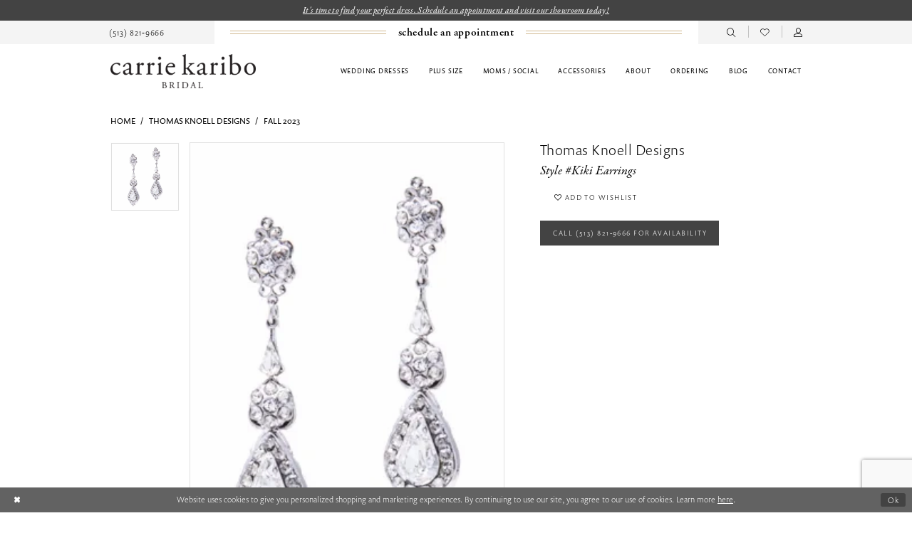

--- FILE ---
content_type: text/html; charset=utf-8
request_url: https://www.carriekaribobridal.com/thomas-knoell-designs/fall-2023/kiki-earrings
body_size: 17368
content:





<!DOCTYPE html>
<html class="" lang="en-US">
<head>
    
<base href="/">
<meta charset="UTF-8">
<meta name="viewport" content="width=device-width, initial-scale=1, maximum-scale=2, user-scalable=0" />
<meta name="format-detection" content="telephone=yes">

    <link rel="apple-touch-icon" sizes="180x180" href="Themes/CarrieKariboBridal/Content/img/favicon/apple-touch-icon.png">
<link rel="icon" type="image/png" sizes="32x32" href="Themes/CarrieKariboBridal/Content/img/favicon/favicon-32x32.png">
<link rel="icon" type="image/png" sizes="16x16" href="Themes/CarrieKariboBridal/Content/img/favicon/favicon-16x16.png">
<link rel="manifest" href="Themes/CarrieKariboBridal/Content/img/favicon/site.webmanifest">
<link rel="mask-icon" href="Themes/CarrieKariboBridal/Content/img/favicon/safari-pinned-tab.svg" color="#5bbad5">
<link rel="shortcut icon" href="Themes/CarrieKariboBridal/Content/img/favicon/favicon.ico">
<meta name="msapplication-TileColor" content="#da532c">
<meta name="msapplication-config" content="Themes/CarrieKariboBridal/Content/img/favicon/browserconfig.xml">
<meta name="theme-color" content="#ffffff">
    <link rel="preconnect" href="https://use.typekit.net" crossorigin="anonymous">
<link rel="preconnect" href="https://p.typekit.net" crossorigin="anonymous">
<link rel="preload" href="https://use.typekit.net/eji2pge.css" as="style">
<link rel="stylesheet" href="https://use.typekit.net/eji2pge.css"/>

    
<title>Thomas Knoell Designs - Kiki Earrings | Carrie Karibo Bridal</title>

    <meta property="og:title" content="Thomas Knoell Designs - Kiki Earrings | Carrie Karibo Bridal" />
    <meta property="og:type" content="website" />
    <meta property="og:url" content="https://www.carriekaribobridal.com/thomas-knoell-designs/fall-2023/kiki-earrings"/>
        <meta name="description" content="Carrie Karibo Bridal, located in Cincinnati, Ohio and in the Reading Bridal District, is a top rated bridal boutique offering bridal gowns, bridesmaid, mother, plus size dresses, and accessories. Book an appointment to find your dream dress today! Style Kiki Earrings" />
        <meta property="og:description" content="Carrie Karibo Bridal, located in Cincinnati, Ohio and in the Reading Bridal District, is a top rated bridal boutique offering bridal gowns, bridesmaid, mother, plus size dresses, and accessories. Book an appointment to find your dream dress today! Style Kiki Earrings" />
        <meta property="og:image" content="https://dy9ihb9itgy3g.cloudfront.net/products/$uploads/products/10413/kikiearrings/kikiearrings__.670.webp" />
        <meta name="twitter:image" content="https://dy9ihb9itgy3g.cloudfront.net/products/$uploads/products/10413/kikiearrings/kikiearrings__.670.webp">
        <meta name="keywords" content="Bridal dress, Bridal gown, OH bridal shop, bride, brides, Cincinnati,  Bridal shop, bridal accessories, designer dresses, Cincinnati Bridal shop, Reading Bridal District, wedding gowns, Ohio Bridal boutique, mothers, plus size gowns, plus size bridal gowns, bridal shop, bridal boutique, boutique, flower girl, WI brides, bridal appointment, weddiner wedding dresses, Allison Webb, Alyne, Anna Kara, Enaura, Leanne Marshall, Jenny Yoo, Martina Liana, Rosa Clara, Stella York, St Patrick, by Pronovias, Alexander by Dags, designymor, Frascara, Robert Bullock, Lotus Threads, Theia, Ti Adora" />
        <meta name="google-site-verification" content="XnCcP16Uxwh36LQ-sljQFbYcAe8RBoKaiH9Few1j3QU" />
        <link rel="canonical" href="https://www.carriekaribobridal.com/thomas-knoell-designs/fall-2023/kiki-earrings" />

    

    <link rel="preload" href="/Content/fonts/syvoicomoon/Syvo-Icomoon.woff?y5043x" as="font" type="font/woff" crossorigin>

    <link rel="stylesheet" type="text/css" href="https://www.carriekaribobridal.com/content/theme.min.css?v=20251230114444"/>
    

    



    





<meta name="facebook-domain-verification" content="w6sij0n4imoxlr4nht3618atvobc98" />
<!-- Google tag (gtag.js) -->
<script async src="https://www.googletagmanager.com/gtag/js?id=AW-10843932537"></script>
<script>
  window.dataLayer = window.dataLayer || [];
  function gtag(){dataLayer.push(arguments);}
  gtag('js', new Date());

  gtag('config', 'AW-10843932537');
</script>
</head>
<body class="page-pdp page-common page-white  ">
    <!--[if lt IE 11]>
      <p class="browsehappy">You are using an <strong>outdated</strong> browser. Please <a href="http://browsehappy.com/">upgrade your browser</a> to improve your experience.</p>
    <![endif]-->
    <div class="hidden-vars" data-vars>
    <div class="breakpoint-xl" data-var-name="breakpoint" data-var-type="xl" data-var-value="width"></div>
    <div class="breakpoint-lg" data-var-name="breakpoint" data-var-type="lg" data-var-value="width"></div>
    <div class="breakpoint-md" data-var-name="breakpoint" data-var-type="md" data-var-value="width"></div>
    <div class="breakpoint-sm" data-var-name="breakpoint" data-var-type="sm" data-var-value="width"></div>
    <div class="color-primary" data-var-name="color" data-var-type="primary" data-var-value="color"></div>
    <div class="color-secondary" data-var-name="color" data-var-type="secondary" data-var-value="color"></div>
</div>
    <!-- Loader -->
    <div id="spinner" class="loader">
        <div class="round">
            <div class="section"></div>
        </div>
    </div>
    <div class="app-container app-container-fix">
        
<div class="primary-block  iblock-fix" data-property="fixed-header">
    


    <div class="preheader-promo" id="preheader-promo-common" data-property="preheader-promo">
        <div class="container-fluid">
            <div class="row">
                <div class="common-top-promo">
                    
    <div class="common-message" role="status" 
         data-popup="commonTopPromo" 
         data-popup-expires="1"
         style="display:none;">
        <div class="common-message--blocks iblock-fix">

                <div class="common-message--block common-message--block-text-list">
                    <div class="common-message--text-list">
                        <div class="list">
                                <div class="list-item common-message--text-list-description-item">
                                    <div class="common-message--text common-message--text-list-description">
                                        <p><a href="/appointments" target="_self">It's time to find your perfect dress. Schedule an appointment and visit our showroom today!</a></p>
                                    </div>
                                </div>

                        </div>
                    </div>
                </div>


        </div>
    </div>

                </div>
            </div>
        </div>
    </div>


        <div class="preheader preheader-appointment-wrapper appointment-style hidden-gt-sm hidden-mobile-sticky" id="preheader-appointment-wrapper">
            <div class="container">
                <div class="row">
                    <ul role="menu" aria-label="Preheader Menu. Buttons: appointment">
                        <li role="menuitem">
                            <a href="appointments" aria-label="Book an appointment">
  <i class="icomoon icomoon-calendar hidden-xs hidden-sm hidden-gt-sm visible-mobile-sticky" aria-hidden="true"></i>
  <span class="hidden-mobile-sticky">schedule an appointment</span>
</a>
                        </li>
                    </ul>
                </div>
            </div>
        </div>

    <div class="preheader preheader-main" id="preheader">
        <div class="container">
            <div class="row">
                <div class="preheader-blocks">
                    <div class="preheader-block preheader-left preheader-style">
                        <ul role="menu" aria-label="Preheader Menu. Buttons: hamburger, phone" class="">
                            <li class="hidden-gt-sm" role="menuitem">
                                <span class="navbar-toggle menu-item collapsed"
      data-toggle="collapse"
      data-target="#main-navbar"
      role="button"
      aria-label="Show Main Navigation Menu"
      aria-controls="main-navbar"
      aria-haspopup="true"
      aria-expanded="false">
    <i class="icomoon icomoon-hamburger"
       aria-hidden="true"></i>
</span>
                            </li>

                                <li role="menuitem" class="hidden-mobile-sticky">
                                    <a href="tel:5138219666"
   rel="nofollow" 
   aria-label="Phone us">
  <i class="icomoon icomoon-phone hidden-gt-sm" aria-hidden="true"></i>
  <span class="hidden-xs hidden-sm">(513)&nbsp;821&#8209;9666</span>
</a>
                                </li>
                        </ul>
                    </div>

                        <div class="preheader-block preheader-center appointment-style hidden-xs hidden-sm">
                            <ul role="menu" aria-label="Preheader Menu. Buttons: appointment">
                                <li role="menuitem">
                                    <a href="appointments" aria-label="Book an appointment">
  <i class="icomoon icomoon-calendar hidden-xs hidden-sm hidden-gt-sm visible-mobile-sticky" aria-hidden="true"></i>
  <span class="hidden-mobile-sticky">schedule an appointment</span>
</a>
                                </li>
                            </ul>
                        </div>

                    <a
                       href="/"
                       class="brand-logo hidden-gt-sm"
                       aria-label="Carrie Karibo Bridal">
                        <img src="logos/main-logo?v=7f82dfd7-25c6-9848-d968-8ed98057efe5"
                             alt="Carrie Karibo Bridal" />
                    </a>

                    <div class="preheader-block preheader-right preheader-style">
                        <ul role="menu" aria-label="Preheader Menu. Buttons: search, appointment, phone, wishlist, account" class="has-separators">
                                <li role="menuitem" class="hidden-xs hidden-sm hidden-gt-sm visible-mobile-sticky">
                                    <a href="appointments" aria-label="Book an appointment">
  <i class="icomoon icomoon-calendar hidden-xs hidden-sm hidden-gt-sm visible-mobile-sticky" aria-hidden="true"></i>
  <span class="hidden-mobile-sticky">schedule an appointment</span>
</a>
                                </li>

                                <li role="menuitem" class="hidden-xs hidden-sm hidden-gt-sm visible-mobile-sticky">
                                    <a href="tel:5138219666"
   rel="nofollow" 
   aria-label="Phone us">
  <i class="icomoon icomoon-phone hidden-gt-sm" aria-hidden="true"></i>
  <span class="hidden-xs hidden-sm">(513)&nbsp;821&#8209;9666</span>
</a>
                                </li>
                            
                            <li role="menuitem">
                                <a class="show-search" 
   href="search" 
   aria-haspopup="true" 
   aria-expanded="false" 
   aria-label="Show search">
    <i class="icomoon icomoon-search"
    aria-hidden="true"></i>
</a>
                            </li>
                            
                            <li role="menuitem" class="">
                                <a href="/wishlist"
   aria-label="Visit Wishlist Page">
    <i aria-hidden="true" class="icomoon icomoon-heart-o"></i>
</a>
                            </li>
                            
                            <li role="menuitem" class="hidden-xs hidden-sm">
                                <a href="/account/information"
   class="dropdown-toggle menu-item"
   data-toggle="dropdown"
   role="button"
   aria-label="Open Account Dialog"
   aria-haspopup="true"
   aria-expanded="false">
    <i class="icomoon icomoon-user-o" aria-hidden="true"></i>
</a>
<div class="dropdown-menu clickable cart-popup"
     role="dialog"
     aria-label="Account Dialog">
    <span class="fl-right close-dropdown"
          data-trigger="cart"
          role="button"
          aria-label="Toggle Account Dialog"
          aria-haspopup="true"
          aria-expanded="false">
    </span>
    <div class="account-dropdown">
        <ul>
                <li>
                    <a href="/login">Sign In</a>
                </li>
                <li>
                    <a href="/register">Sign Up</a>
                </li>
                <li>
                    <a href="/wishlist">Wishlist</a>
                </li>
        </ul>
    </div>
</div>
                            </li>
                            
                        </ul>
                    </div>

                    <div class="search-holder">
                        
<div name="search-form"
     role="search"
     aria-label="Search form"
     class="search-form iblock-fix collapsed">
    <div class="search-group ui-widget">
        <div class="search-btn search-btn-left">
            <button type="submit"
                    data-trigger="search"
                    aria-label="Submit Search">
                <i class="icomoon icomoon-search"
                   aria-hidden="true"></i>
            </button>
        </div>
        <div class="search-btn search-btn-right">
            <button type="button"
                    class="close-search-form"
                    aria-label="Close Search">
                <i class="icomoon icomoon-close-x"
                   aria-hidden="true"></i>
            </button>
        </div>
        <input type="search"
               name="query"
               class="ui-autocomplete-input"
               placeholder="Search"
               aria-label="Enter Search Text"
               data-property="search"
               autocomplete="off">
    </div>
</div>
                    </div>
                </div>
            </div>
        </div>
    </div>

    <header class="header iblock-fix" id="header">
        <div class="container">
            <div class="row">
                <div class="header-blocks clearfix">
                    <a
                       href="/"
                       class="brand-logo hidden-xs hidden-sm"
                       aria-label="Carrie Karibo Bridal">
                        <img src="logos/main-logo?v=7f82dfd7-25c6-9848-d968-8ed98057efe5"
                             alt="Carrie Karibo Bridal" />
                    </a>

                    

<div id="main-navbar" class="navbar-collapse main-navbar main-navbar-extended collapse">
    <div class="main-navbar-extended-contents">
        
<div class="main-navbar-extended-header hidden-gt-sm">
    <div class="main-navbar-extended-header-search">
        
<div name="search-form"
     role="search"
     aria-label="Search form"
     class="search-form iblock-fix collapsed">
    <div class="search-group ui-widget">
        <div class="search-btn search-btn-left">
            <button type="submit"
                    data-trigger="search"
                    aria-label="Submit Search">
                <i class="icomoon icomoon-search"
                   aria-hidden="true"></i>
            </button>
        </div>
        <div class="search-btn search-btn-right">
            <button type="button"
                    class="close-search-form"
                    aria-label="Close Search">
                <i class="icomoon icomoon-close-x"
                   aria-hidden="true"></i>
            </button>
        </div>
        <input type="search"
               name="query"
               class="ui-autocomplete-input"
               placeholder="Search"
               aria-label="Enter Search Text"
               value=""
               data-property="search"
               autocomplete="off">
    </div>
</div>
    </div>
</div>
        
<div class="main-navbar-extended-body">
    




<nav class="common-navbar" role="navigation" id="common-navbar" aria-label="Main Navigation">
    <span
          class="close-navbar close-btn "
          data-toggle="collapse"
          data-target="#main-navbar"
          role="button"
          tabindex="0"
          aria-controls="main-navbar"
          aria-haspopup="true"
          aria-expanded="false"
          aria-label="Close Navbar">
    </span>

            <ul role="menubar" aria-label="Main Navigation Menu">
                    <li role="none" data-menu-item>
                            <input type="checkbox" autocomplete="off" 
                                   data-trigger="menu-opener"
                                   tabindex="-1"
                                   aria-label="Toggle Wedding dresses Sub Menu"/>
                        <span class="navbar-item" role="menuitem" tabindex="0" aria-haspopup="true" aria-expanded="false">
                            <span>Wedding dresses</span>
                            <i class="sign" aria-hidden="true"></i>
                        </span>
                            <ul role="menu"
                                aria-label="Wedding dresses Sub Menu"
                                class="common-sub-menu">
                                
        <li role="none"
            data-menu-item="empty">
                <input type="checkbox"
                       autocomplete="off"
                       data-trigger="menu-opener"
                       tabindex="-1"
                       aria-label="Toggle Sub Menu"/>
                <ul role="menu"
                    aria-label=" Sub Menu">
                    
        <li role="none"
            data-menu-item="">
                <a class="navbar-item" role="menuitem" tabindex="0" aria-haspopup="false" aria-expanded="false" href="our-designers" rel="" target="">
                    <span>Designers</span>
                    <i class="sign" aria-hidden="true"></i>
                </a>
        </li>        
        <li role="none"
            data-menu-item="">
                <a class="navbar-item" role="menuitem" tabindex="-1" aria-haspopup="false" aria-expanded="false" href="/collections/bridal" rel="" target="">
                    <span>Wedding dresses</span>
                    <i class="sign" aria-hidden="true"></i>
                </a>
        </li>        
        <li role="none"
            data-menu-item="">
                <a class="navbar-item" role="menuitem" tabindex="-1" aria-haspopup="false" aria-expanded="false" href="shop-by-style" rel="" target="">
                    <span>Shop by style</span>
                    <i class="sign" aria-hidden="true"></i>
                </a>
        </li>        
        <li role="none"
            data-menu-item="">
                <a class="navbar-item" role="menuitem" tabindex="-1" aria-haspopup="false" aria-expanded="false" href="collections/bridal/sale" rel="" target="">
                    <span>Sample Sale Dresses</span>
                    <i class="sign" aria-hidden="true"></i>
                </a>
        </li>        
        <li role="none"
            data-menu-item="">
                <a class="navbar-item" role="menuitem" tabindex="-1" aria-haspopup="false" aria-expanded="false" href="/collections/little-white-dress" rel="" target="">
                    <span>Little White Dresses</span>
                    <i class="sign" aria-hidden="true"></i>
                </a>
        </li>        

                </ul>
        </li>        

                            </ul>                                
                    </li>
                    <li role="none" data-menu-item>
                        <a class="navbar-item" role="menuitem" tabindex="-1" aria-haspopup="false" aria-expanded="false" href="/collections/plus" rel="" target="">
                            <span>Plus size</span>
                            <i class="sign" aria-hidden="true"></i>
                        </a>
                    </li>
                    <li role="none" data-menu-item>
                            <input type="checkbox" autocomplete="off" 
                                   data-trigger="menu-opener"
                                   tabindex="-1"
                                   aria-label="Toggle Moms / Social Sub Menu"/>
                        <span class="navbar-item" role="menuitem" tabindex="-1" aria-haspopup="true" aria-expanded="false">
                            <span>Moms / Social</span>
                            <i class="sign" aria-hidden="true"></i>
                        </span>
                            <ul role="menu"
                                aria-label="Moms / Social Sub Menu"
                                class="common-sub-menu">
                                
        <li role="none"
            data-menu-item="empty">
                <input type="checkbox"
                       autocomplete="off"
                       data-trigger="menu-opener"
                       tabindex="-1"
                       aria-label="Toggle Sub Menu"/>
                <ul role="menu"
                    aria-label=" Sub Menu">
                    
        <li role="none"
            data-menu-item="">
                <a class="navbar-item" role="menuitem" tabindex="0" aria-haspopup="false" aria-expanded="false" href="mothers-designers" rel="" target="">
                    <span>Designers</span>
                    <i class="sign" aria-hidden="true"></i>
                </a>
        </li>        

                </ul>
        </li>        

                            </ul>                                
                    </li>
                    <li role="none" data-menu-item>
                        <a class="navbar-item" role="menuitem" tabindex="-1" aria-haspopup="false" aria-expanded="false" href="accessories" rel="" target="">
                            <span>Accessories</span>
                            <i class="sign" aria-hidden="true"></i>
                        </a>
                    </li>
                    <li role="none" data-menu-item>
                            <input type="checkbox" autocomplete="off" 
                                   data-trigger="menu-opener"
                                   tabindex="-1"
                                   aria-label="Toggle About Sub Menu"/>
                        <span class="navbar-item" role="menuitem" tabindex="-1" aria-haspopup="true" aria-expanded="false">
                            <span>About</span>
                            <i class="sign" aria-hidden="true"></i>
                        </span>
                            <ul role="menu"
                                aria-label="About Sub Menu"
                                class="common-sub-menu">
                                
        <li role="none"
            data-menu-item="empty">
                <input type="checkbox"
                       autocomplete="off"
                       data-trigger="menu-opener"
                       tabindex="-1"
                       aria-label="Toggle Sub Menu"/>
                <ul role="menu"
                    aria-label=" Sub Menu">
                    
        <li role="none"
            data-menu-item="">
                <a class="navbar-item" role="menuitem" tabindex="0" aria-haspopup="false" aria-expanded="false" href="about-us" rel="" target="">
                    <span>About Us</span>
                    <i class="sign" aria-hidden="true"></i>
                </a>
        </li>        
        <li role="none"
            data-menu-item="">
                <a class="navbar-item" role="menuitem" tabindex="-1" aria-haspopup="false" aria-expanded="false" href="alterations" rel="" target="">
                    <span>Alterations</span>
                    <i class="sign" aria-hidden="true"></i>
                </a>
        </li>        
        <li role="none"
            data-menu-item="">
                <a class="navbar-item" role="menuitem" tabindex="-1" aria-haspopup="false" aria-expanded="false" href="real-brides" rel="" target="">
                    <span>Our Brides</span>
                    <i class="sign" aria-hidden="true"></i>
                </a>
        </li>        
        <li role="none"
            data-menu-item="">
                <a class="navbar-item" role="menuitem" tabindex="-1" aria-haspopup="false" aria-expanded="false" href="/events" rel="" target="">
                    <span>Events</span>
                    <i class="sign" aria-hidden="true"></i>
                </a>
        </li>        
        <li role="none"
            data-menu-item="">
                <a class="navbar-item" role="menuitem" tabindex="-1" aria-haspopup="false" aria-expanded="false" href="testimonials" rel="" target="">
                    <span>Testimonials</span>
                    <i class="sign" aria-hidden="true"></i>
                </a>
        </li>        
        <li role="none"
            data-menu-item="">
                <a class="navbar-item" role="menuitem" tabindex="-1" aria-haspopup="false" aria-expanded="false" href="careers" rel="" target="">
                    <span>Careers</span>
                    <i class="sign" aria-hidden="true"></i>
                </a>
        </li>        

                </ul>
        </li>        

                            </ul>                                
                    </li>
                    <li role="none" data-menu-item>
                        <a class="navbar-item" role="menuitem" tabindex="-1" aria-haspopup="false" aria-expanded="false" href="ordering" rel="" target="">
                            <span>Ordering</span>
                            <i class="sign" aria-hidden="true"></i>
                        </a>
                    </li>
                    <li role="none" data-menu-item>
                        <a class="navbar-item" role="menuitem" tabindex="-1" aria-haspopup="false" aria-expanded="false" href="/blog" rel="" target="">
                            <span>Blog</span>
                            <i class="sign" aria-hidden="true"></i>
                        </a>
                    </li>
                    <li role="none" data-menu-item>
                        <a class="navbar-item" role="menuitem" tabindex="-1" aria-haspopup="false" aria-expanded="false" href="contact-us" rel="" target="">
                            <span>Contact</span>
                            <i class="sign" aria-hidden="true"></i>
                        </a>
                    </li>
            </ul>
</nav>



</div>
        
<div class="main-navbar-extended-footer hidden-gt-sm">
    <div class="main-navbar-extended-footer-icons">
        <ul>
                    <li>
                        <a href="/wishlist">
                            <i class="icon-syvo icon-heart-o" aria-hidden="true"></i>
                            <span>Wishlist</span>
                        </a>
                    </li>
                <li>
                    <a href="/login">
                        <i class="icon-syvo icon-user-o" aria-hidden="true"></i>
                        <span>Sign In</span>
                    </a>
                </li>
                <li>
                    <a href="/register">
                        <i class="icon-syvo icon-user-o" aria-hidden="true"><span>+</span></i>
                        <span>Sign Up</span>
                    </a>
                </li>
        </ul>
    </div>
</div>
    </div>
    
<div class="main-navbar-extended-overlay" data-toggle="collapse" data-target="#main-navbar" aria-haspopup="false" aria-expanded="false" aria-hidden="true"></div>
</div>
                </div>
            </div>
        </div>
    </header>
</div>
        


        <div class="main-content" id="main">
            



<div class="details-cmp common-cmp bootstrap-iso iblock-fix">

    

<section class="section-breadcrumbs">
    <div class="container">
        <div class="row">
            <div class="common-breadcrumbs">
                <ul>
                        <li>
                                <a class=""
                                   href="/">Home</a>

                        </li>
                        <li>
                                <a class=""
                                   href="/thomas-knoell-designs">Thomas Knoell Designs</a>

                        </li>
                        <li>
                                <a class=""
                                   href="/thomas-knoell-designs/fall-2023">Fall 2023</a>

                        </li>
                </ul>
            </div>
        </div>

    </div>
</section>

    <section class="section-product" data-product-id="5003">
        <div class="container">
            <div class="row">
                <div class="product-bio">
                    <div class="product-detailed clearfix iblock-fix">
                        <div class="product-info product-visual">

                            




<div class="product-media">
    

    <div class="product-views clearfix" data-property="parent">
        <span role="heading" aria-level="2" class="sr-only">Products Views Carousel</span>
        <a href="#products-views-skip" title="Skip to end" class="sr-only sr-only-focusable" 
           data-trigger="scroll-to" data-target="#products-views-skip">Skip to end</a>
        

<div class="product-view previews">
        <div class="list" data-list="previews" aria-label="Thomas Knoell Designs Style #Kiki Earrings thumbnail list">

                    <div class="list-item">
                        <div class="preview has-background"
                             style="background-image: url('https://dy9ihb9itgy3g.cloudfront.net/products/$uploads/products/10413/kikiearrings/kikiearrings__.340.webp')"
                             data-trigger="color-filter-all"
                             data-value-id="">
                            <img src="https://dy9ihb9itgy3g.cloudfront.net/products/$uploads/products/10413/kikiearrings/kikiearrings__.340.webp" alt="Thomas Knoell Designs Style #Kiki Earrings #0 vertical thumbnail"/>
                        </div>
                    </div>
        </div>
</div>
        

<div class="product-view overviews common-videolist">

        <div class="list" data-list="overviews" data-slick>
                    <div class="list-item slick-current">
                        <div class="overview"
                             data-lazy-background
                             data-value-id=""
                             data-related-image="false">
                            <a href="https://dy9ihb9itgy3g.cloudfront.net/products/$uploads/products/10413/kikiearrings/kikiearrings__.2000.webp"
                               class="MagicZoom overview-media" data-options="lazyZoom: true; textClickZoomHint: Click to zoom"
                               aria-label="Full size Thomas Knoell Designs Style #Kiki Earrings #0 vertical picture">
                                <img data-lazy="https://dy9ihb9itgy3g.cloudfront.net/products/$uploads/products/10413/kikiearrings/kikiearrings__.740.webp" 
                                     alt="Thomas Knoell Designs Style #Kiki Earrings #0 vertical picture"/>
                            </a>
                        </div>
                    </div>
        </div>
    
    <div class="controls">
        <div class="list">
            <div class="list-item">
            </div>
        </div>
    </div>

    

</div>
        <div id="products-views-skip" class="sr-only" tabindex="-1">Products Views Carousel End</div>
    </div>

</div>

<div class="visual-dots dots-placeholder"></div>

<div class="social-networks social-share social-share-single">
    <ul>
        <li>
            <span class="share-title">
                Share:
            </span>
        </li>
                    <li style="display: none;">
                        <a href="https://www.pinterest.com/ckaribo/_created/"
                           data-property="pinterest-share"
                           data-placement="Social group"
                           target="_blank" title="Pinterest" aria-label="Share using Pinterest">
                            <i class="fa fa-pinterest-p" aria-hidden="true"></i>
                        </a>
                    </li>
        
    </ul>
</div>




                        </div>
                        <div class="product-info product-sheet" data-property="product-details">

                            


<div class="product-heading">
    <div class="option name">
        
    <h1 role="heading" aria-level="1">
        Thomas Knoell Designs
    </h1>

    <h3 role="heading" aria-level="2">
        Style #Kiki Earrings
    </h3>


    </div>
    

</div>




    <div class="product-dynamic">
        
        
    </div>



<div class="product-actions" aria-live="polite" aria-label="Product buttons. Cart and Wishlist buttons state depends on color/size combination chosen">
    <div class="option buttons-block">


    <div class="relative-container">
        <div class="cart-hint" data-property="cart-tooltip">
    <a href="#" class="cart-hint-close" data-trigger="cart-tooltip-close" aria-label="Close ship date tooltip"><span aria-hidden="true">&#10006;</span></a>
    <div class="cart-hint-header">
        <span class="h5" data-change="cart-tooltip-header">Ship date:</span>
    </div>
    <div class="cart-hint-body">
        <p data-change="cart-tooltip-text"></p>
    </div>
    <div class="cart-hint-arrow"></div>
</div>
        <a href="javascript:void(0);" class="btn btn-success-invert btn__add-wishlist" data-property="add-wishlist" data-value="true">
            <i class="fa fa-heart-o btn__add-wishlist__icon" aria-hidden="true"></i>
            <span class="btn__add-wishlist__title">Add to Wishlist</span>
            <i class="fa fa-check btn__add-wishlist__icon--active" aria-hidden="true"></i>
            <span class="btn__add-wishlist__title--active">Added To Wishlist</span>
        </a>
    </div>
    <a href="tel:5138219666" data-property="cart-call" data-value="true"
       class="btn btn-success text-uppercase hide">
        Call (513)&nbsp;821&#8209;9666 for Availability
    </a>
    

    </div>
</div>






    <div class="product-attributes">
        <div class="option description">
            



        </div>
    </div>




                        </div>
                    </div>

                    


                </div>
            </div>
        </div>
    </section>


    


    <section class="section-header">
        <div class="container">
            <div class="row">
                <div class="header">
                    <h2>Related Products</h2>
                </div>
            </div>
        </div>
    </section>
    <section class="section-recommended section-related" aria-label="Related Products">
        <span role="heading" aria-level="2" class="sr-only">Related Products Carousel</span>
        <a href="#related-products-skip" title="Skip to end" class="sr-only sr-only-focusable"
           data-trigger="scroll-to" data-target="#related-products-skip">Skip to end</a>
        <div class="container">
            <div class="row">
                <div class="recommended-products related-products" data-property="related-products">
                        
    <div class="product-list  prices-hidden colors-hidden" aria-label="Product List" data-property="product-list">
        <div class="list" data-list="products">

                    <div class="list-item" data-layout-width>
                        
<div class="product " data-property="parent" data-product-id="5041">

    <div class="product-content product-content-visual clearfix">
       


    <a href="/thomas-knoell-designs/fall-2023/zoey-halo" class="product-images" data-link="product-images" 
       role="presentation" 
       tabindex="-1" 
       aria-label="Visit Thomas Knoell Designs Style #Zoey Halo Page">
        <div class="list" data-list="product-images" role="list">
            <div class="list-item" role="listitem">
                


<div class="product-image product-image-default has-background" data-img="default" data-lazy-load="bg" data-src="https://dy9ihb9itgy3g.cloudfront.net/products/$uploads/products/10413/zoeyhalo/zoeyhalo__.740.webp" style="background-image: url(&#x27;Themes/Common/Content/img/no-image.png&#x27;)" data-related-image="false"><img alt="Thomas Knoell Designs Style #Zoey Halo Default Thumbnail Image" height="1151" src="Themes/Common/Content/img/no-image.png" width="740" /></div>


            </div>
        </div>
    </a>

        
        

    </div>
    
    <div class="product-content product-content-brief clearfix">

        
        <div class="product-brief">

            <a href="/thomas-knoell-designs/fall-2023/zoey-halo" data-link="product-title" class="product-brief-content product-brief-content-title">
                <div class="product-title">
    <div class="title title-small" title="Thomas Knoell Designs Style #Zoey Halo">
        <h4 role="presentation" aria-level="4">
            <span data-layout-font>Thomas Knoell Designs</span>
        </h4>
        <h5 role="presentation" aria-level="5">
            <span data-layout-font>Style #Zoey Halo</span>
        </h5>
</div>
</div>
            </a>

            
        <div class="product-brief-content product-brief-content-prices">
            



        </div>
        <div class="product-brief-content product-brief-content-colors">
            


        </div>


        </div>
    </div>
</div>
                    </div>
                    <div class="list-item" data-layout-width>
                        
<div class="product " data-property="parent" data-product-id="5040">

    <div class="product-content product-content-visual clearfix">
       


    <a href="/thomas-knoell-designs/fall-2023/zoey-earrings" class="product-images" data-link="product-images" 
       role="presentation" 
       tabindex="-1" 
       aria-label="Visit Thomas Knoell Designs Style #Zoey Earrings Page">
        <div class="list" data-list="product-images" role="list">
            <div class="list-item" role="listitem">
                


<div class="product-image product-image-default has-background" data-img="default" data-lazy-load="bg" data-src="https://dy9ihb9itgy3g.cloudfront.net/products/$uploads/products/10413/zoeyearrings/zoeyearrings__.740.webp" style="background-image: url(&#x27;Themes/Common/Content/img/no-image.png&#x27;)" data-related-image="false"><img alt="Thomas Knoell Designs Style #Zoey Earrings Default Thumbnail Image" height="1151" src="Themes/Common/Content/img/no-image.png" width="740" /></div>


            </div>
        </div>
    </a>

        
        

    </div>
    
    <div class="product-content product-content-brief clearfix">

        
        <div class="product-brief">

            <a href="/thomas-knoell-designs/fall-2023/zoey-earrings" data-link="product-title" class="product-brief-content product-brief-content-title">
                <div class="product-title">
    <div class="title title-small" title="Thomas Knoell Designs Style #Zoey Earrings">
        <h4 role="presentation" aria-level="4">
            <span data-layout-font>Thomas Knoell Designs</span>
        </h4>
        <h5 role="presentation" aria-level="5">
            <span data-layout-font>Style #Zoey Earrings</span>
        </h5>
</div>
</div>
            </a>

            
        <div class="product-brief-content product-brief-content-prices">
            



        </div>
        <div class="product-brief-content product-brief-content-colors">
            


        </div>


        </div>
    </div>
</div>
                    </div>
                    <div class="list-item" data-layout-width>
                        
<div class="product " data-property="parent" data-product-id="5039">

    <div class="product-content product-content-visual clearfix">
       


    <a href="/thomas-knoell-designs/fall-2023/winnie-bracelet" class="product-images" data-link="product-images" 
       role="presentation" 
       tabindex="-1" 
       aria-label="Visit Thomas Knoell Designs Style #Winnie Bracelet Page">
        <div class="list" data-list="product-images" role="list">
            <div class="list-item" role="listitem">
                


<div class="product-image product-image-default has-background" data-img="default" data-lazy-load="bg" data-src="https://dy9ihb9itgy3g.cloudfront.net/products/$uploads/products/10413/winniebracelet/winniebracelet__.740.webp" style="background-image: url(&#x27;Themes/Common/Content/img/no-image.png&#x27;)" data-related-image="false"><img alt="Thomas Knoell Designs Style #Winnie Bracelet Default Thumbnail Image" height="1151" src="Themes/Common/Content/img/no-image.png" width="740" /></div>


            </div>
        </div>
    </a>

        
        

    </div>
    
    <div class="product-content product-content-brief clearfix">

        
        <div class="product-brief">

            <a href="/thomas-knoell-designs/fall-2023/winnie-bracelet" data-link="product-title" class="product-brief-content product-brief-content-title">
                <div class="product-title">
    <div class="title title-small" title="Thomas Knoell Designs Style #Winnie Bracelet">
        <h4 role="presentation" aria-level="4">
            <span data-layout-font>Thomas Knoell Designs</span>
        </h4>
        <h5 role="presentation" aria-level="5">
            <span data-layout-font>Style #Winnie Bracelet</span>
        </h5>
</div>
</div>
            </a>

            
        <div class="product-brief-content product-brief-content-prices">
            



        </div>
        <div class="product-brief-content product-brief-content-colors">
            


        </div>


        </div>
    </div>
</div>
                    </div>
                    <div class="list-item" data-layout-width>
                        
<div class="product " data-property="parent" data-product-id="5038">

    <div class="product-content product-content-visual clearfix">
       


    <a href="/thomas-knoell-designs/fall-2023/summer-earrings" class="product-images" data-link="product-images" 
       role="presentation" 
       tabindex="-1" 
       aria-label="Visit Thomas Knoell Designs Style #Summer Earrings Page">
        <div class="list" data-list="product-images" role="list">
            <div class="list-item" role="listitem">
                


<div class="product-image product-image-default has-background" data-img="default" data-lazy-load="bg" data-src="https://dy9ihb9itgy3g.cloudfront.net/products/$uploads/products/10413/summerearrings/summerearrings__.740.webp" style="background-image: url(&#x27;Themes/Common/Content/img/no-image.png&#x27;)" data-related-image="false"><img alt="Thomas Knoell Designs Style #Summer Earrings Default Thumbnail Image" height="1151" src="Themes/Common/Content/img/no-image.png" width="740" /></div>


            </div>
        </div>
    </a>

        
        

    </div>
    
    <div class="product-content product-content-brief clearfix">

        
        <div class="product-brief">

            <a href="/thomas-knoell-designs/fall-2023/summer-earrings" data-link="product-title" class="product-brief-content product-brief-content-title">
                <div class="product-title">
    <div class="title title-small" title="Thomas Knoell Designs Style #Summer Earrings">
        <h4 role="presentation" aria-level="4">
            <span data-layout-font>Thomas Knoell Designs</span>
        </h4>
        <h5 role="presentation" aria-level="5">
            <span data-layout-font>Style #Summer Earrings</span>
        </h5>
</div>
</div>
            </a>

            
        <div class="product-brief-content product-brief-content-prices">
            



        </div>
        <div class="product-brief-content product-brief-content-colors">
            


        </div>


        </div>
    </div>
</div>
                    </div>
                    <div class="list-item" data-layout-width>
                        
<div class="product " data-property="parent" data-product-id="5037">

    <div class="product-content product-content-visual clearfix">
       


    <a href="/thomas-knoell-designs/fall-2023/summer-bracelet" class="product-images" data-link="product-images" 
       role="presentation" 
       tabindex="-1" 
       aria-label="Visit Thomas Knoell Designs Style #Summer Bracelet Page">
        <div class="list" data-list="product-images" role="list">
            <div class="list-item" role="listitem">
                


<div class="product-image product-image-default has-background" data-img="default" data-lazy-load="bg" data-src="https://dy9ihb9itgy3g.cloudfront.net/products/$uploads/products/10413/summerbracelet/summerbracelet__.740.webp" style="background-image: url(&#x27;Themes/Common/Content/img/no-image.png&#x27;)" data-related-image="false"><img alt="Thomas Knoell Designs Style #Summer Bracelet Default Thumbnail Image" height="1151" src="Themes/Common/Content/img/no-image.png" width="740" /></div>


            </div>
        </div>
    </a>

        
        

    </div>
    
    <div class="product-content product-content-brief clearfix">

        
        <div class="product-brief">

            <a href="/thomas-knoell-designs/fall-2023/summer-bracelet" data-link="product-title" class="product-brief-content product-brief-content-title">
                <div class="product-title">
    <div class="title title-small" title="Thomas Knoell Designs Style #Summer Bracelet">
        <h4 role="presentation" aria-level="4">
            <span data-layout-font>Thomas Knoell Designs</span>
        </h4>
        <h5 role="presentation" aria-level="5">
            <span data-layout-font>Style #Summer Bracelet</span>
        </h5>
</div>
</div>
            </a>

            
        <div class="product-brief-content product-brief-content-prices">
            



        </div>
        <div class="product-brief-content product-brief-content-colors">
            


        </div>


        </div>
    </div>
</div>
                    </div>
                    <div class="list-item" data-layout-width>
                        
<div class="product " data-property="parent" data-product-id="5036">

    <div class="product-content product-content-visual clearfix">
       


    <a href="/thomas-knoell-designs/fall-2023/sugar-comb" class="product-images" data-link="product-images" 
       role="presentation" 
       tabindex="-1" 
       aria-label="Visit Thomas Knoell Designs Style #Sugar Comb Page">
        <div class="list" data-list="product-images" role="list">
            <div class="list-item" role="listitem">
                


<div class="product-image product-image-default has-background" data-img="default" data-lazy-load="bg" data-src="https://dy9ihb9itgy3g.cloudfront.net/products/$uploads/products/10413/sugarcomb/sugarcomb.740.webp" style="background-image: url(&#x27;Themes/Common/Content/img/no-image.png&#x27;)" data-related-image="false"><img alt="Thomas Knoell Designs Style #Sugar Comb Default Thumbnail Image" height="1151" src="Themes/Common/Content/img/no-image.png" width="740" /></div>


            </div>
        </div>
    </a>

        
        

    </div>
    
    <div class="product-content product-content-brief clearfix">

        
        <div class="product-brief">

            <a href="/thomas-knoell-designs/fall-2023/sugar-comb" data-link="product-title" class="product-brief-content product-brief-content-title">
                <div class="product-title">
    <div class="title title-small" title="Thomas Knoell Designs Style #Sugar Comb">
        <h4 role="presentation" aria-level="4">
            <span data-layout-font>Thomas Knoell Designs</span>
        </h4>
        <h5 role="presentation" aria-level="5">
            <span data-layout-font>Style #Sugar Comb</span>
        </h5>
</div>
</div>
            </a>

            
        <div class="product-brief-content product-brief-content-prices">
            



        </div>
        <div class="product-brief-content product-brief-content-colors">
            


        </div>


        </div>
    </div>
</div>
                    </div>
                    <div class="list-item" data-layout-width>
                        
<div class="product " data-property="parent" data-product-id="5035">

    <div class="product-content product-content-visual clearfix">
       


    <a href="/thomas-knoell-designs/fall-2023/stephie-tiara" class="product-images" data-link="product-images" 
       role="presentation" 
       tabindex="-1" 
       aria-label="Visit Thomas Knoell Designs Style #Stephie Tiara Page">
        <div class="list" data-list="product-images" role="list">
            <div class="list-item" role="listitem">
                


<div class="product-image product-image-default has-background" data-img="default" data-lazy-load="bg" data-src="https://dy9ihb9itgy3g.cloudfront.net/products/$uploads/products/10413/stephietiara/stephietiara__.740.webp" style="background-image: url(&#x27;Themes/Common/Content/img/no-image.png&#x27;)" data-related-image="false"><img alt="Thomas Knoell Designs Style #Stephie Tiara Default Thumbnail Image" height="1151" src="Themes/Common/Content/img/no-image.png" width="740" /></div>


            </div>
        </div>
    </a>

        
        

    </div>
    
    <div class="product-content product-content-brief clearfix">

        
        <div class="product-brief">

            <a href="/thomas-knoell-designs/fall-2023/stephie-tiara" data-link="product-title" class="product-brief-content product-brief-content-title">
                <div class="product-title">
    <div class="title title-small" title="Thomas Knoell Designs Style #Stephie Tiara">
        <h4 role="presentation" aria-level="4">
            <span data-layout-font>Thomas Knoell Designs</span>
        </h4>
        <h5 role="presentation" aria-level="5">
            <span data-layout-font>Style #Stephie Tiara</span>
        </h5>
</div>
</div>
            </a>

            
        <div class="product-brief-content product-brief-content-prices">
            



        </div>
        <div class="product-brief-content product-brief-content-colors">
            


        </div>


        </div>
    </div>
</div>
                    </div>
                    <div class="list-item" data-layout-width>
                        
<div class="product " data-property="parent" data-product-id="5034">

    <div class="product-content product-content-visual clearfix">
       


    <a href="/thomas-knoell-designs/fall-2023/sophia-comb" class="product-images" data-link="product-images" 
       role="presentation" 
       tabindex="-1" 
       aria-label="Visit Thomas Knoell Designs Style #Sophia Comb Page">
        <div class="list" data-list="product-images" role="list">
            <div class="list-item" role="listitem">
                


<div class="product-image product-image-default has-background" data-img="default" data-lazy-load="bg" data-src="https://dy9ihb9itgy3g.cloudfront.net/products/$uploads/products/10413/sophiacomb/sophiacomb__.740.webp" style="background-image: url(&#x27;Themes/Common/Content/img/no-image.png&#x27;)" data-related-image="false"><img alt="Thomas Knoell Designs Style #Sophia Comb Default Thumbnail Image" height="1151" src="Themes/Common/Content/img/no-image.png" width="740" /></div>


            </div>
        </div>
    </a>

        
        

    </div>
    
    <div class="product-content product-content-brief clearfix">

        
        <div class="product-brief">

            <a href="/thomas-knoell-designs/fall-2023/sophia-comb" data-link="product-title" class="product-brief-content product-brief-content-title">
                <div class="product-title">
    <div class="title title-small" title="Thomas Knoell Designs Style #Sophia Comb">
        <h4 role="presentation" aria-level="4">
            <span data-layout-font>Thomas Knoell Designs</span>
        </h4>
        <h5 role="presentation" aria-level="5">
            <span data-layout-font>Style #Sophia Comb</span>
        </h5>
</div>
</div>
            </a>

            
        <div class="product-brief-content product-brief-content-prices">
            



        </div>
        <div class="product-brief-content product-brief-content-colors">
            


        </div>


        </div>
    </div>
</div>
                    </div>
                    <div class="list-item" data-layout-width>
                        
<div class="product " data-property="parent" data-product-id="5033">

    <div class="product-content product-content-visual clearfix">
       


    <a href="/thomas-knoell-designs/fall-2023/sonni-earrings" class="product-images" data-link="product-images" 
       role="presentation" 
       tabindex="-1" 
       aria-label="Visit Thomas Knoell Designs Style #Sonni Earrings Page">
        <div class="list" data-list="product-images" role="list">
            <div class="list-item" role="listitem">
                


<div class="product-image product-image-default has-background" data-img="default" data-lazy-load="bg" data-src="https://dy9ihb9itgy3g.cloudfront.net/products/$uploads/products/10413/sonniearrings/sonniearrings__.740.webp" style="background-image: url(&#x27;Themes/Common/Content/img/no-image.png&#x27;)" data-related-image="false"><img alt="Thomas Knoell Designs Style #Sonni Earrings Default Thumbnail Image" height="1151" src="Themes/Common/Content/img/no-image.png" width="740" /></div>


            </div>
        </div>
    </a>

        
        

    </div>
    
    <div class="product-content product-content-brief clearfix">

        
        <div class="product-brief">

            <a href="/thomas-knoell-designs/fall-2023/sonni-earrings" data-link="product-title" class="product-brief-content product-brief-content-title">
                <div class="product-title">
    <div class="title title-small" title="Thomas Knoell Designs Style #Sonni Earrings">
        <h4 role="presentation" aria-level="4">
            <span data-layout-font>Thomas Knoell Designs</span>
        </h4>
        <h5 role="presentation" aria-level="5">
            <span data-layout-font>Style #Sonni Earrings</span>
        </h5>
</div>
</div>
            </a>

            
        <div class="product-brief-content product-brief-content-prices">
            



        </div>
        <div class="product-brief-content product-brief-content-colors">
            


        </div>


        </div>
    </div>
</div>
                    </div>
                    <div class="list-item" data-layout-width>
                        
<div class="product " data-property="parent" data-product-id="5032">

    <div class="product-content product-content-visual clearfix">
       


    <a href="/thomas-knoell-designs/fall-2023/shannon-comb" class="product-images" data-link="product-images" 
       role="presentation" 
       tabindex="-1" 
       aria-label="Visit Thomas Knoell Designs Style #Shannon Comb Page">
        <div class="list" data-list="product-images" role="list">
            <div class="list-item" role="listitem">
                


<div class="product-image product-image-default has-background" data-img="default" data-lazy-load="bg" data-src="https://dy9ihb9itgy3g.cloudfront.net/products/$uploads/products/10413/shannoncomb/shannoncomb__.740.webp" style="background-image: url(&#x27;Themes/Common/Content/img/no-image.png&#x27;)" data-related-image="false"><img alt="Thomas Knoell Designs Style #Shannon Comb Default Thumbnail Image" height="1151" src="Themes/Common/Content/img/no-image.png" width="740" /></div>


            </div>
        </div>
    </a>

        
        

    </div>
    
    <div class="product-content product-content-brief clearfix">

        
        <div class="product-brief">

            <a href="/thomas-knoell-designs/fall-2023/shannon-comb" data-link="product-title" class="product-brief-content product-brief-content-title">
                <div class="product-title">
    <div class="title title-small" title="Thomas Knoell Designs Style #Shannon Comb">
        <h4 role="presentation" aria-level="4">
            <span data-layout-font>Thomas Knoell Designs</span>
        </h4>
        <h5 role="presentation" aria-level="5">
            <span data-layout-font>Style #Shannon Comb</span>
        </h5>
</div>
</div>
            </a>

            
        <div class="product-brief-content product-brief-content-prices">
            



        </div>
        <div class="product-brief-content product-brief-content-colors">
            


        </div>


        </div>
    </div>
</div>
                    </div>
                    <div class="list-item" data-layout-width>
                        
<div class="product " data-property="parent" data-product-id="5031">

    <div class="product-content product-content-visual clearfix">
       


    <a href="/thomas-knoell-designs/fall-2023/seraphim-hp" class="product-images" data-link="product-images" 
       role="presentation" 
       tabindex="-1" 
       aria-label="Visit Thomas Knoell Designs Style #Seraphim HP Page">
        <div class="list" data-list="product-images" role="list">
            <div class="list-item" role="listitem">
                


<div class="product-image product-image-default has-background" data-img="default" data-lazy-load="bg" data-src="https://dy9ihb9itgy3g.cloudfront.net/products/$uploads/products/10413/seraphimhp/seraphimhp.740.webp" style="background-image: url(&#x27;Themes/Common/Content/img/no-image.png&#x27;)" data-related-image="false"><img alt="Thomas Knoell Designs Style #Seraphim HP Default Thumbnail Image" height="1151" src="Themes/Common/Content/img/no-image.png" width="740" /></div>


            </div>
        </div>
    </a>

        
        

    </div>
    
    <div class="product-content product-content-brief clearfix">

        
        <div class="product-brief">

            <a href="/thomas-knoell-designs/fall-2023/seraphim-hp" data-link="product-title" class="product-brief-content product-brief-content-title">
                <div class="product-title">
    <div class="title title-small" title="Thomas Knoell Designs Style #Seraphim HP">
        <h4 role="presentation" aria-level="4">
            <span data-layout-font>Thomas Knoell Designs</span>
        </h4>
        <h5 role="presentation" aria-level="5">
            <span data-layout-font>Style #Seraphim HP</span>
        </h5>
</div>
</div>
            </a>

            
        <div class="product-brief-content product-brief-content-prices">
            



        </div>
        <div class="product-brief-content product-brief-content-colors">
            


        </div>


        </div>
    </div>
</div>
                    </div>
                    <div class="list-item" data-layout-width>
                        
<div class="product " data-property="parent" data-product-id="5030">

    <div class="product-content product-content-visual clearfix">
       


    <a href="/thomas-knoell-designs/fall-2023/ryleigh-halo" class="product-images" data-link="product-images" 
       role="presentation" 
       tabindex="-1" 
       aria-label="Visit Thomas Knoell Designs Style #Ryleigh Halo Page">
        <div class="list" data-list="product-images" role="list">
            <div class="list-item" role="listitem">
                


<div class="product-image product-image-default has-background" data-img="default" data-lazy-load="bg" data-src="https://dy9ihb9itgy3g.cloudfront.net/products/$uploads/products/10413/ryleighhalo/ryleighhalo__.740.webp" style="background-image: url(&#x27;Themes/Common/Content/img/no-image.png&#x27;)" data-related-image="false"><img alt="Thomas Knoell Designs Style #Ryleigh Halo Default Thumbnail Image" height="1151" src="Themes/Common/Content/img/no-image.png" width="740" /></div>


            </div>
        </div>
    </a>

        
        

    </div>
    
    <div class="product-content product-content-brief clearfix">

        
        <div class="product-brief">

            <a href="/thomas-knoell-designs/fall-2023/ryleigh-halo" data-link="product-title" class="product-brief-content product-brief-content-title">
                <div class="product-title">
    <div class="title title-small" title="Thomas Knoell Designs Style #Ryleigh Halo">
        <h4 role="presentation" aria-level="4">
            <span data-layout-font>Thomas Knoell Designs</span>
        </h4>
        <h5 role="presentation" aria-level="5">
            <span data-layout-font>Style #Ryleigh Halo</span>
        </h5>
</div>
</div>
            </a>

            
        <div class="product-brief-content product-brief-content-prices">
            



        </div>
        <div class="product-brief-content product-brief-content-colors">
            


        </div>


        </div>
    </div>
</div>
                    </div>
                    <div class="list-item" data-layout-width>
                        
<div class="product " data-property="parent" data-product-id="5029">

    <div class="product-content product-content-visual clearfix">
       


    <a href="/thomas-knoell-designs/fall-2023/ryleigh-earrings" class="product-images" data-link="product-images" 
       role="presentation" 
       tabindex="-1" 
       aria-label="Visit Thomas Knoell Designs Style #Ryleigh Earrings Page">
        <div class="list" data-list="product-images" role="list">
            <div class="list-item" role="listitem">
                


<div class="product-image product-image-default has-background" data-img="default" data-lazy-load="bg" data-src="https://dy9ihb9itgy3g.cloudfront.net/products/$uploads/products/10413/ryleighearrings/ryleighearrings__.740.webp" style="background-image: url(&#x27;Themes/Common/Content/img/no-image.png&#x27;)" data-related-image="false"><img alt="Thomas Knoell Designs Style #Ryleigh Earrings Default Thumbnail Image" height="1151" src="Themes/Common/Content/img/no-image.png" width="740" /></div>


            </div>
        </div>
    </a>

        
        

    </div>
    
    <div class="product-content product-content-brief clearfix">

        
        <div class="product-brief">

            <a href="/thomas-knoell-designs/fall-2023/ryleigh-earrings" data-link="product-title" class="product-brief-content product-brief-content-title">
                <div class="product-title">
    <div class="title title-small" title="Thomas Knoell Designs Style #Ryleigh Earrings">
        <h4 role="presentation" aria-level="4">
            <span data-layout-font>Thomas Knoell Designs</span>
        </h4>
        <h5 role="presentation" aria-level="5">
            <span data-layout-font>Style #Ryleigh Earrings</span>
        </h5>
</div>
</div>
            </a>

            
        <div class="product-brief-content product-brief-content-prices">
            



        </div>
        <div class="product-brief-content product-brief-content-colors">
            


        </div>


        </div>
    </div>
</div>
                    </div>
                    <div class="list-item" data-layout-width>
                        
<div class="product " data-property="parent" data-product-id="5028">

    <div class="product-content product-content-visual clearfix">
       


    <a href="/thomas-knoell-designs/fall-2023/ricki-comb" class="product-images" data-link="product-images" 
       role="presentation" 
       tabindex="-1" 
       aria-label="Visit Thomas Knoell Designs Style #Ricki Comb Page">
        <div class="list" data-list="product-images" role="list">
            <div class="list-item" role="listitem">
                


<div class="product-image product-image-default has-background" data-img="default" data-lazy-load="bg" data-src="https://dy9ihb9itgy3g.cloudfront.net/products/$uploads/products/10413/rickicomb/rickicomb__.740.webp" style="background-image: url(&#x27;Themes/Common/Content/img/no-image.png&#x27;)" data-related-image="false"><img alt="Thomas Knoell Designs Style #Ricki Comb Default Thumbnail Image" height="1151" src="Themes/Common/Content/img/no-image.png" width="740" /></div>


            </div>
        </div>
    </a>

        
        

    </div>
    
    <div class="product-content product-content-brief clearfix">

        
        <div class="product-brief">

            <a href="/thomas-knoell-designs/fall-2023/ricki-comb" data-link="product-title" class="product-brief-content product-brief-content-title">
                <div class="product-title">
    <div class="title title-small" title="Thomas Knoell Designs Style #Ricki Comb">
        <h4 role="presentation" aria-level="4">
            <span data-layout-font>Thomas Knoell Designs</span>
        </h4>
        <h5 role="presentation" aria-level="5">
            <span data-layout-font>Style #Ricki Comb</span>
        </h5>
</div>
</div>
            </a>

            
        <div class="product-brief-content product-brief-content-prices">
            



        </div>
        <div class="product-brief-content product-brief-content-colors">
            


        </div>


        </div>
    </div>
</div>
                    </div>
                    <div class="list-item" data-layout-width>
                        
<div class="product " data-property="parent" data-product-id="5027">

    <div class="product-content product-content-visual clearfix">
       


    <a href="/thomas-knoell-designs/fall-2023/plume-halo" class="product-images" data-link="product-images" 
       role="presentation" 
       tabindex="-1" 
       aria-label="Visit Thomas Knoell Designs Style #Plume Halo Page">
        <div class="list" data-list="product-images" role="list">
            <div class="list-item" role="listitem">
                


<div class="product-image product-image-default has-background" data-img="default" data-lazy-load="bg" data-src="https://dy9ihb9itgy3g.cloudfront.net/products/$uploads/products/10413/plumehalo/plumehalo__.740.webp" style="background-image: url(&#x27;Themes/Common/Content/img/no-image.png&#x27;)" data-related-image="false"><img alt="Thomas Knoell Designs Style #Plume Halo Default Thumbnail Image" height="1151" src="Themes/Common/Content/img/no-image.png" width="740" /></div>


            </div>
        </div>
    </a>

        
        

    </div>
    
    <div class="product-content product-content-brief clearfix">

        
        <div class="product-brief">

            <a href="/thomas-knoell-designs/fall-2023/plume-halo" data-link="product-title" class="product-brief-content product-brief-content-title">
                <div class="product-title">
    <div class="title title-small" title="Thomas Knoell Designs Style #Plume Halo">
        <h4 role="presentation" aria-level="4">
            <span data-layout-font>Thomas Knoell Designs</span>
        </h4>
        <h5 role="presentation" aria-level="5">
            <span data-layout-font>Style #Plume Halo</span>
        </h5>
</div>
</div>
            </a>

            
        <div class="product-brief-content product-brief-content-prices">
            



        </div>
        <div class="product-brief-content product-brief-content-colors">
            


        </div>


        </div>
    </div>
</div>
                    </div>
        </div>
    </div>

                </div>
            </div>
        </div>
        <div id="related-products-skip" class="sr-only" tabindex="-1">Related Products Carousel End</div>
    </section>




    


</div>



        </div>
        

<div class="ending-block iblock-fix">
    <footer class="footer" id="footer">
        <div class="container container-alt">
            <div class="row">
                <div class="footer-groups">
                    <div class="list">
                        <div class="list-item">
                            <div class="footer-group">
                                <div class="footer-style">
                                        <div class="social-networks social-links">
        <ul aria-label="Follow us">
                    <li>
                        <a href="https://www.facebook.com/carriekariboboutique"
                           target="_blank" title="Facebook"
                           tabindex="0" aria-label="Visit our Facebook">
                            <i class="icomoon icomoon-facebook" aria-hidden="true"></i>
                        </a>
                    </li>
                    <li>
                        <a href="https://www.instagram.com/carriekaribobridal/"
                           target="_blank" title="Instagram"
                           tabindex="-1" aria-label="Visit our Instagram">
                            <i class="icomoon icomoon-instagram" aria-hidden="true"></i>
                        </a>
                    </li>
                    <li>
                        <a href="https://www.pinterest.com/ckaribo/_created/"
                           target="_blank" title="Pinterest"
                           tabindex="-1" aria-label="Visit our Pinterest">
                            <i class="icomoon icomoon-pinterest" aria-hidden="true"></i>
                        </a>
                    </li>
        </ul>
    </div>

                                </div>
                            </div>
                        </div>
                            <div class="list-item">
                                <div class="footer-group">
                                    <div class="footer-style">
                                        <ul class="has-separators">
  <li>
    <a href="tel:5138219666" rel="nofollow">
      (513)&nbsp;821&#8209;9666
    </a>
  </li>
  <li>
    <a href="https://g.page/carriekaribobridal?share" target="_blank">
      334 W Benson St, Cincinnati, OH 45215
    </a>
  </li>
  <li>
    <a href="appointments">
      SCHEDULE AN APPOINTMENT
    </a>
  </li>
</ul>

<ul>
  <li>
    Mon: 11am-7pm,
  </li>
  <li>
    Tues: CLOSED,
  </li>
  <li>
    Wed: 11am-5pm,
  </li>
  <li>
    Thur: 11am-7pm,
  </li>
  <li>
    Fri: 11am-5pm,
  </li>
  <li>
    Sat: 9:30am-5pm,
  </li>
  <li>
    Sun: 12pm-4pm
  </li>
</ul>
                                    </div>
                                </div>
                            </div>
                    </div>
                </div>
            </div>
        </div>
    </footer>

    <div class="postfooter" id="postfooter">
        <div class="container">
            <div class="row">
                <div class="postfooter-groups">
                    <div class="list">
                            <div class="list-item">
                                <div class="postfooter-group">
                                    <div class="postfooter-style">
                                        <ul role="menubar" aria-label="Footer Navigation Menu" class="has-separators has-separators-mobile">
  <li role="none">
    <a href="accessibility" class="navbar-item" role="menuitem" tabindex="0" aria-expanded="false">
      <span>accessibility</span>
    </a>
  </li>

  <li role="none">
    <a href="privacy" class="navbar-item" role="menuitem" tabindex="-1" aria-expanded="false">
      <span>privacy policy</span>
    </a>
  </li>

  <li role="none">
    <a href="terms" class="navbar-item" role="menuitem" tabindex="-1" aria-expanded="false">
      <span>terms & conditions</span>
    </a>
  </li>
</ul>
                                    </div>
                                </div>
                            </div>
                        <div class="list-item">
                            <div class="postfooter-group">
                                <div class="postfooter-style">
                                    <ul>
  <li>
    <a href="mailto:info@carriekaribobridal.com" rel="nofollow">
      info@carriekaribobridal.com
    </a>
  </li>
</ul>
                                    <ul>
                                        <li>
                                            <p>&copy;2026 CARRIE KARIBO BRIDAL</p>
                                        </li>
                                    </ul>
                                </div>
                            </div>
                        </div>
                    </div>
                </div>
            </div>
        </div>
    </div>
</div>
    </div>
    







    <style>
            
    </style>
    <div id="privacyPolicyAcceptance" class="sticky-horizontal-bar" role="alert">
        <div class="content">


                <div class="popup-block popup-body">
                    <p>Website uses cookies to give you personalized shopping and marketing experiences. By continuing to use our site, you agree to our use of cookies. Learn more <a href='privacy'>here</a>.</p>
                </div>
            

                <div class="popup-block popup-controls popup-controls--left">
                    
    <div class="list">
            <div class="list-item">
                <button class="btn btn-success-invert close" aria-label="Close Dialog"></button>
            </div>
    </div>

                </div>

                <div class="popup-block popup-controls popup-controls--right">
                    
    <div class="list">
            <div class="list-item">
                <button class="btn btn-success ok" aria-label="Submit Dialog">Ok</button>
            </div>
    </div>

                </div>
        </div>
    </div>





    
    





<div class="modal common-modal auth-modal" id="loginModal" role="dialog" aria-label="Sign In Form dialog">
    <div class="modal-dialog">
        <div class="modal-content auth-form">
            <div class="modal-header">
                <h2>Sign In</h2>
            </div>
            <div class="modal-body">
                <div class="clearfix" id="sign-in-popup">
<form action="/login?ReturnUrl=%2Fthomas-knoell-designs%2Ffall-2023%2Fkiki-earrings" aria-label="Sign In Form" id="sign-in-form-popup" method="post" name="sign-in" role="form">                        <div class="error-summary">
                            
                        </div>
                        <div class="form-group">
                            <label for="loginEmail" role="presentation">Email</label>
                            <input aria-label="Type email" autocomplete="off" class="form-control" data-val="true" data-val-email="Provide correct email address" data-val-required="This field is required" id="loginEmail" name="Email" placeholder="Type email" type="text" value="" />
                            <span class="field-validation-valid" data-valmsg-for="Email" data-valmsg-replace="true"></span>
                        </div>
                        <div class="form-group">
                            <label for="passwordEmail" role="presentation">Password</label>
                            <input aria-label="Type password" class="form-control" data-val="true" data-val-required="This field is required" id="passwordEmail" name="Password" placeholder="Type password" type="password" />
                            <span class="field-validation-valid" data-valmsg-for="Password" data-valmsg-replace="true"></span>
                        </div>
                        <div class="form-group form-submit">
                            <button type="submit"
                                    class="btn btn-success btn-block" aria-label="Submit Sign In Form">
                                Login
                            </button>
                                <a class="btn btn-default btn-block"
                                   href="#loginModal"
                                   rel="modal:close"
                                   role="button">
                                    Continue without an account
                                </a>   
                        </div>
<input name="__RequestVerificationToken" type="hidden" value="CfDJ8LXjhbRKbjtBktEgASzuPYTY99GPlhCzfoKmCPDI-YJYCyRcgIjTJRgrwzgApBf7PXaz49Vbi4Dy3m-aS5iENNDuhO59ewkqz-EtSorqhOeu07iFV_SCvOGu9z3jH-mWt-pH5M_AsADdF9XEi1_QWcA" /></form>                    <div class="auth-addon">
                        <p>
                            <a href="/forgotpassword">Forgot password?</a>
                        </p>
                        <p>
                            <span>Need an account? </span>
                            <a href="/register">Sign up for Free</a>
                        </p>
                        



                    </div>
                </div>
            </div>
        </div>
    </div>
</div>


    <script src="https://www.carriekaribobridal.com/scripts/theme.min.js?v=20251230114449"></script>
    


<script>
    if (typeof $.cookie === "function") {$.cookie.defaults = {secure:true,path: '/'};}

    var common_settings = {
        currencies: [{"currency":0,"format":"$0.00"}],
        checkoutCurrencyIndex: 0,
        isMobile: false,
        isAuthenticated: false
    };

    $.validator.messages = $.extend($.validator.messages,
            {
                email: 'Please enter a valid email address'
            }
    );
</script>

<script>
        jQuery(function ($) {
            window.Syvo.Search.load();
            window.Syvo.Popups.load();
            window.Syvo.Subscribe.load({ url: '/subscribe' });
        });
</script>



<script>
    jQuery(function ($) {
        var modalOptions = {
            referrerUrl: "https://www.carriekaribobridal.com/thomas-knoell-designs/fall-2023/kiki-earrings"
        };


        window.Syvo.Popup_Modal.load({
            urls: {
                post: "/website/submitmodal",
                get: "/website/getmodal"
            },
            modal: modalOptions
        });
    });
</script>





    <script>
        jQuery(function($) {
          window.Syvo.Cart_Popup.load({
            actions: {
              getCartPopup: "/cart/getcartpopupcontent"
            }
          });
        });
    </script>









    <script>
            jQuery(function ($) {
                $("#privacyPolicyAcceptance button").click(function () {
                    $.cookie("privacyPolicyAccepted", true, { expires: 365, path: "/"});
                    $("#privacyPolicyAcceptance").fadeOut();
                });
            });
    </script>

    <script src="https://www.google.com/recaptcha/api.js?render=6Lcj_zIaAAAAAEPaGR6WdvVAhU7h1T3sbNdPWs4X"></script>
    <script>
        var recaptchaV3Key= "6Lcj_zIaAAAAAEPaGR6WdvVAhU7h1T3sbNdPWs4X";
        jQuery(function($) {
          $(window).on("load", function() {
            if (typeof grecaptcha !== "undefined" && window.recaptchaV3Key) {
              Common.initReCaptchaAccessibilityFixes();
            }
          });
        });
    </script>

    
    



<script>
        jQuery(function($) {          
            window.Syvo.Product_Views.load({
               viewControls: {
                  chooseInitialViewControl: false,
                  useScrollToColorImage : false
                }
            });
        });
</script>


<script>
    jQuery(function($) {
            window.Syvo.Forms_v2.load();
            var description = $("[data-property='description']").html();
            description = description ? description.trim() : "";

            window.Syvo.Product_Details.load({
                urls: {
                    addProductStockToCart: "/cart/addproductstocktocart",
                    addCompoundProductToCart: "/cart/addcompoundproducttocart",
                    addToWishList:"/wishlist/add"
                },
                productId: 5003,
                collectionId: 264,
                productStockModel: [],
                prices: [],
                style: 'Thomas Knoell Designs Style #Kiki Earrings',
                ecommerceEnable: false,
                purchasable: true,
                disableColorClass: "hidden",
                unavailableColorClass: "disabled",
                enableAllColors: false,
                unavailableColorAttr: "disabled",
                disableSizeClass: "hidden",
                unavailableSizeClass: "disabled",
                unavailableSizeAttr: "disabled",
                activeControlClass: "active",
                disableCartClass: "disabled",
                more: {
                    description: description,
                    lettersAllowed: 200,
                    overlayColor: "#fff"
                },
                hideSizesIfUnavailable: false,
                isCompoundProduct: false,
                customAvailabilityMessagesEnabled: false,
                generalProductAvailabilityText: '',
                updateColorTextEnabled: false,
                updateSizeTextEnabled: false,
                updateAvailabilityEnabled: false,
                multiStoring: false,
                priceRangeEnabled: false,
                availabilities: {
                    available: "Available",
                    notAvailable: "Not Available",
                    inStore: "in store",
                    online: "online",
                    separator: " and ",
                    onlineOnly: "online only",
                    fullOnline: "", //Live inventory unavailable. Estimated ship dates may vary
                    date: "Available date: {0}"
                },
                localizedMessages: {
                    separator: " and ",
                    color: "color",
                    size: "size",
                    more: "More",
                    less: "Less"
                },
                // AvailabilityMode controls the way how stock availability is indicated.
                availabilityMode: null,
                cartTooltip: {
                    availabilityHeaderText: "Ship date:",
                    chooseHeaderText: "Please select your",
                    componentsHeaderText: "Please select colors of"
                },
                quantityTooltip: {
                    availableItemsCountHeaderText: " item(s) available"
                },
                loginAttemptWhenClickAddToWishlistButton: false
            });

    });

</script>



<script>
    jQuery(function ($) {
        var description = $("[data-property='description']").html();
        description = description || "";        
        var whatsApp = false;
        
        var sharingDialog = null;
        
        var googleReviews = null;
        
        window.Syvo.Social_Networks.load({
            single: {
                url: "https://www.carriekaribobridal.com/thomas-knoell-designs/fall-2023/kiki-earrings",
                title: "Thomas Knoell Designs Style #Kiki Earrings",
                image: "https://dy9ihb9itgy3g.cloudfront.net/products/$uploads/products/10413/kikiearrings/kikiearrings__.670.webp",
                description: description,
                fb: {appId: ""},
                tw: {
                    message: "Got amazing Thomas Knoell Designs Style #Kiki Earrings"
                },
                pinterest: {
                    description: "Thomas Knoell Designs Style #Kiki Earrings. " + description
                },
                whatsApp: whatsApp,
                email: {
                    url:"/emailshare/share",
                    data: {
                        entityId: $("[data-product-id]").data("productId"),
                        shareType: 1
                    }
                },
                sharingDialog: sharingDialog,
                googleReviews: googleReviews
            }
        });
    });
</script>


<script>
        jQuery(function ($) {
            window.Syvo.Product.load({
                slider: false,
                backface: false
            });
        });
</script>

<script>
    jQuery(function ($) {
    

            var $window = $(window);
            window.Syvo.Lazy_Load.load({
                lazy:{
                  selector: ".recommended-products [data-list=products] [data-lazy-load]:visible"
                }
            });
          
            $window.one(window.Syvo.Lazy_Load.eventNames.onFinishedAllLazyLoad, function() {
              window.Syvo.Recommended_Products.load({
                callbacks: {
                  onSliderInit: function(slick) {
                    Common.slickSliderLazyLoad.onAfterInited(slick);
                  },
                  onSliderBeforeChange: function(slick, currentSlide, nextSlide) {
                    Common.slickSliderLazyLoad.beforeChanged(slick, currentSlide, nextSlide);
                  },
                  onSliderAfterChange: function(slick, currentSlide) {
                    Common.slickSliderLazyLoad.afterChanged(slick, currentSlide);
                  }
                }
              });
            });
          });
</script>

<script>
        jQuery(function ($) {
            var defaultOptions = {
                colorNumber: 6
            };
            

                    defaultOptions.imageColors = null;
                            
            var ajaxOptions;
            

                    ajaxOptions = {
                        plugin: {
                            prevArrow: "<div class='list-item slick-arrow slick-prev'><div class='color-v2'><span data-layout-font class='color-v2--icon'><i class='icon-syvo icon-chevron-left' aria-hidden='true'></i></span></div></div>",
                            nextArrow: "<div class='list-item slick-arrow slick-next'><div class='color-v2'><span data-layout-font class='color-v2--icon'><i class='icon-syvo icon-chevron-right' aria-hidden='true'></i></span></div></div>",
                        }
                    }
                            window.Syvo.Color_List.load($.extend(true, {}, defaultOptions, ajaxOptions));
        });
</script>

        <script>
            jQuery(function ($) {
                window.Syvo.Login_Attempt.load({
                    target: {
                        showOnce: true
                    },
                    controls: {
                        selector: "[data-trigger=add-wishlist], [data-trigger=login-attempt]"
                    }
                });
            });
        </script>











<script>

    jQuery(function($) {
    });

</script>



    




    <script async src="https://www.googletagmanager.com/gtag/js?id=G-8H6DTSBGD3"></script>
    <script>
        jQuery(function ($) {
            var options = { };
            
                    options = {"event":"view_item","parameters":{"items":[{"item_id":"Kiki Earrings","item_name":"Thomas Knoell Designs Kiki Earrings","item_brand":"Thomas Knoell Designs/Fall 2023","item_variant":null,"price":null,"quantity":null,"index":null,"id":null}],"event_id":"8061dd2f-e7a1-4674-9a2e-2fe13b4d7ace","session_id":null,"debug_mode":true}};
            
                options.pageViewEventId = '7b9e215e-fd35-4131-81af-861a10f08b0f';


            options.isMeasurementProtocolEnabled = false;
            options.trackingCode = 'G-8H6DTSBGD3';
            options.isConsentModeAccepted = false;
            options.isConsentModelEnabled = false;

            window.Syvo.Google_Analytics_4.load(options);
        });
    </script>







    <!-- Facebook Pixel Code -->
    <script>

        jQuery(function ($) {
            var options = { };

            
            options.isConversionsApiEnabled = true;
            
                options.trackingCode = '2890853701061026';
                options.pageViewEventId = '7b9e215e-fd35-4131-81af-861a10f08b0f';
            
                options.trackingEventUrl = '/api/tracking/facebook';
                options.antiForgeryToken = 'CfDJ8LXjhbRKbjtBktEgASzuPYTY99GPlhCzfoKmCPDI-YJYCyRcgIjTJRgrwzgApBf7PXaz49Vbi4Dy3m-aS5iENNDuhO59ewkqz-EtSorqhOeu07iFV_SCvOGu9z3jH-mWt-pH5M_AsADdF9XEi1_QWcA';

            window.Syvo.Facebook_Pixel.load(options);
        });
    </script>
        <noscript>
            <img height="1" width="1" style="display: none"
                 src="https://www.facebook.com/tr?id=2890853701061026&ev=PageView&noscript=1" />
        </noscript>
        <!-- DO NOT MODIFY -->   
    <!-- End Facebook Pixel Code -->












<script>
    jQuery(function ($) {
        var syvoPosIFrameOptions = {
            allowedOrigin: "https://syvopos.com"
        };
        
        window.Syvo.Syvo_Pos_IFrame_Analytics.load(syvoPosIFrameOptions);
        window.Syvo.BridalLive_IFrame_Analytics.load();
        window.Syvo.Acuity_IFrame_Analytics.load();
    });
</script>
</body>
</html>

--- FILE ---
content_type: text/html; charset=utf-8
request_url: https://www.google.com/recaptcha/api2/anchor?ar=1&k=6Lcj_zIaAAAAAEPaGR6WdvVAhU7h1T3sbNdPWs4X&co=aHR0cHM6Ly93d3cuY2Fycmlla2FyaWJvYnJpZGFsLmNvbTo0NDM.&hl=en&v=PoyoqOPhxBO7pBk68S4YbpHZ&size=invisible&anchor-ms=20000&execute-ms=30000&cb=1204nywaib05
body_size: 48808
content:
<!DOCTYPE HTML><html dir="ltr" lang="en"><head><meta http-equiv="Content-Type" content="text/html; charset=UTF-8">
<meta http-equiv="X-UA-Compatible" content="IE=edge">
<title>reCAPTCHA</title>
<style type="text/css">
/* cyrillic-ext */
@font-face {
  font-family: 'Roboto';
  font-style: normal;
  font-weight: 400;
  font-stretch: 100%;
  src: url(//fonts.gstatic.com/s/roboto/v48/KFO7CnqEu92Fr1ME7kSn66aGLdTylUAMa3GUBHMdazTgWw.woff2) format('woff2');
  unicode-range: U+0460-052F, U+1C80-1C8A, U+20B4, U+2DE0-2DFF, U+A640-A69F, U+FE2E-FE2F;
}
/* cyrillic */
@font-face {
  font-family: 'Roboto';
  font-style: normal;
  font-weight: 400;
  font-stretch: 100%;
  src: url(//fonts.gstatic.com/s/roboto/v48/KFO7CnqEu92Fr1ME7kSn66aGLdTylUAMa3iUBHMdazTgWw.woff2) format('woff2');
  unicode-range: U+0301, U+0400-045F, U+0490-0491, U+04B0-04B1, U+2116;
}
/* greek-ext */
@font-face {
  font-family: 'Roboto';
  font-style: normal;
  font-weight: 400;
  font-stretch: 100%;
  src: url(//fonts.gstatic.com/s/roboto/v48/KFO7CnqEu92Fr1ME7kSn66aGLdTylUAMa3CUBHMdazTgWw.woff2) format('woff2');
  unicode-range: U+1F00-1FFF;
}
/* greek */
@font-face {
  font-family: 'Roboto';
  font-style: normal;
  font-weight: 400;
  font-stretch: 100%;
  src: url(//fonts.gstatic.com/s/roboto/v48/KFO7CnqEu92Fr1ME7kSn66aGLdTylUAMa3-UBHMdazTgWw.woff2) format('woff2');
  unicode-range: U+0370-0377, U+037A-037F, U+0384-038A, U+038C, U+038E-03A1, U+03A3-03FF;
}
/* math */
@font-face {
  font-family: 'Roboto';
  font-style: normal;
  font-weight: 400;
  font-stretch: 100%;
  src: url(//fonts.gstatic.com/s/roboto/v48/KFO7CnqEu92Fr1ME7kSn66aGLdTylUAMawCUBHMdazTgWw.woff2) format('woff2');
  unicode-range: U+0302-0303, U+0305, U+0307-0308, U+0310, U+0312, U+0315, U+031A, U+0326-0327, U+032C, U+032F-0330, U+0332-0333, U+0338, U+033A, U+0346, U+034D, U+0391-03A1, U+03A3-03A9, U+03B1-03C9, U+03D1, U+03D5-03D6, U+03F0-03F1, U+03F4-03F5, U+2016-2017, U+2034-2038, U+203C, U+2040, U+2043, U+2047, U+2050, U+2057, U+205F, U+2070-2071, U+2074-208E, U+2090-209C, U+20D0-20DC, U+20E1, U+20E5-20EF, U+2100-2112, U+2114-2115, U+2117-2121, U+2123-214F, U+2190, U+2192, U+2194-21AE, U+21B0-21E5, U+21F1-21F2, U+21F4-2211, U+2213-2214, U+2216-22FF, U+2308-230B, U+2310, U+2319, U+231C-2321, U+2336-237A, U+237C, U+2395, U+239B-23B7, U+23D0, U+23DC-23E1, U+2474-2475, U+25AF, U+25B3, U+25B7, U+25BD, U+25C1, U+25CA, U+25CC, U+25FB, U+266D-266F, U+27C0-27FF, U+2900-2AFF, U+2B0E-2B11, U+2B30-2B4C, U+2BFE, U+3030, U+FF5B, U+FF5D, U+1D400-1D7FF, U+1EE00-1EEFF;
}
/* symbols */
@font-face {
  font-family: 'Roboto';
  font-style: normal;
  font-weight: 400;
  font-stretch: 100%;
  src: url(//fonts.gstatic.com/s/roboto/v48/KFO7CnqEu92Fr1ME7kSn66aGLdTylUAMaxKUBHMdazTgWw.woff2) format('woff2');
  unicode-range: U+0001-000C, U+000E-001F, U+007F-009F, U+20DD-20E0, U+20E2-20E4, U+2150-218F, U+2190, U+2192, U+2194-2199, U+21AF, U+21E6-21F0, U+21F3, U+2218-2219, U+2299, U+22C4-22C6, U+2300-243F, U+2440-244A, U+2460-24FF, U+25A0-27BF, U+2800-28FF, U+2921-2922, U+2981, U+29BF, U+29EB, U+2B00-2BFF, U+4DC0-4DFF, U+FFF9-FFFB, U+10140-1018E, U+10190-1019C, U+101A0, U+101D0-101FD, U+102E0-102FB, U+10E60-10E7E, U+1D2C0-1D2D3, U+1D2E0-1D37F, U+1F000-1F0FF, U+1F100-1F1AD, U+1F1E6-1F1FF, U+1F30D-1F30F, U+1F315, U+1F31C, U+1F31E, U+1F320-1F32C, U+1F336, U+1F378, U+1F37D, U+1F382, U+1F393-1F39F, U+1F3A7-1F3A8, U+1F3AC-1F3AF, U+1F3C2, U+1F3C4-1F3C6, U+1F3CA-1F3CE, U+1F3D4-1F3E0, U+1F3ED, U+1F3F1-1F3F3, U+1F3F5-1F3F7, U+1F408, U+1F415, U+1F41F, U+1F426, U+1F43F, U+1F441-1F442, U+1F444, U+1F446-1F449, U+1F44C-1F44E, U+1F453, U+1F46A, U+1F47D, U+1F4A3, U+1F4B0, U+1F4B3, U+1F4B9, U+1F4BB, U+1F4BF, U+1F4C8-1F4CB, U+1F4D6, U+1F4DA, U+1F4DF, U+1F4E3-1F4E6, U+1F4EA-1F4ED, U+1F4F7, U+1F4F9-1F4FB, U+1F4FD-1F4FE, U+1F503, U+1F507-1F50B, U+1F50D, U+1F512-1F513, U+1F53E-1F54A, U+1F54F-1F5FA, U+1F610, U+1F650-1F67F, U+1F687, U+1F68D, U+1F691, U+1F694, U+1F698, U+1F6AD, U+1F6B2, U+1F6B9-1F6BA, U+1F6BC, U+1F6C6-1F6CF, U+1F6D3-1F6D7, U+1F6E0-1F6EA, U+1F6F0-1F6F3, U+1F6F7-1F6FC, U+1F700-1F7FF, U+1F800-1F80B, U+1F810-1F847, U+1F850-1F859, U+1F860-1F887, U+1F890-1F8AD, U+1F8B0-1F8BB, U+1F8C0-1F8C1, U+1F900-1F90B, U+1F93B, U+1F946, U+1F984, U+1F996, U+1F9E9, U+1FA00-1FA6F, U+1FA70-1FA7C, U+1FA80-1FA89, U+1FA8F-1FAC6, U+1FACE-1FADC, U+1FADF-1FAE9, U+1FAF0-1FAF8, U+1FB00-1FBFF;
}
/* vietnamese */
@font-face {
  font-family: 'Roboto';
  font-style: normal;
  font-weight: 400;
  font-stretch: 100%;
  src: url(//fonts.gstatic.com/s/roboto/v48/KFO7CnqEu92Fr1ME7kSn66aGLdTylUAMa3OUBHMdazTgWw.woff2) format('woff2');
  unicode-range: U+0102-0103, U+0110-0111, U+0128-0129, U+0168-0169, U+01A0-01A1, U+01AF-01B0, U+0300-0301, U+0303-0304, U+0308-0309, U+0323, U+0329, U+1EA0-1EF9, U+20AB;
}
/* latin-ext */
@font-face {
  font-family: 'Roboto';
  font-style: normal;
  font-weight: 400;
  font-stretch: 100%;
  src: url(//fonts.gstatic.com/s/roboto/v48/KFO7CnqEu92Fr1ME7kSn66aGLdTylUAMa3KUBHMdazTgWw.woff2) format('woff2');
  unicode-range: U+0100-02BA, U+02BD-02C5, U+02C7-02CC, U+02CE-02D7, U+02DD-02FF, U+0304, U+0308, U+0329, U+1D00-1DBF, U+1E00-1E9F, U+1EF2-1EFF, U+2020, U+20A0-20AB, U+20AD-20C0, U+2113, U+2C60-2C7F, U+A720-A7FF;
}
/* latin */
@font-face {
  font-family: 'Roboto';
  font-style: normal;
  font-weight: 400;
  font-stretch: 100%;
  src: url(//fonts.gstatic.com/s/roboto/v48/KFO7CnqEu92Fr1ME7kSn66aGLdTylUAMa3yUBHMdazQ.woff2) format('woff2');
  unicode-range: U+0000-00FF, U+0131, U+0152-0153, U+02BB-02BC, U+02C6, U+02DA, U+02DC, U+0304, U+0308, U+0329, U+2000-206F, U+20AC, U+2122, U+2191, U+2193, U+2212, U+2215, U+FEFF, U+FFFD;
}
/* cyrillic-ext */
@font-face {
  font-family: 'Roboto';
  font-style: normal;
  font-weight: 500;
  font-stretch: 100%;
  src: url(//fonts.gstatic.com/s/roboto/v48/KFO7CnqEu92Fr1ME7kSn66aGLdTylUAMa3GUBHMdazTgWw.woff2) format('woff2');
  unicode-range: U+0460-052F, U+1C80-1C8A, U+20B4, U+2DE0-2DFF, U+A640-A69F, U+FE2E-FE2F;
}
/* cyrillic */
@font-face {
  font-family: 'Roboto';
  font-style: normal;
  font-weight: 500;
  font-stretch: 100%;
  src: url(//fonts.gstatic.com/s/roboto/v48/KFO7CnqEu92Fr1ME7kSn66aGLdTylUAMa3iUBHMdazTgWw.woff2) format('woff2');
  unicode-range: U+0301, U+0400-045F, U+0490-0491, U+04B0-04B1, U+2116;
}
/* greek-ext */
@font-face {
  font-family: 'Roboto';
  font-style: normal;
  font-weight: 500;
  font-stretch: 100%;
  src: url(//fonts.gstatic.com/s/roboto/v48/KFO7CnqEu92Fr1ME7kSn66aGLdTylUAMa3CUBHMdazTgWw.woff2) format('woff2');
  unicode-range: U+1F00-1FFF;
}
/* greek */
@font-face {
  font-family: 'Roboto';
  font-style: normal;
  font-weight: 500;
  font-stretch: 100%;
  src: url(//fonts.gstatic.com/s/roboto/v48/KFO7CnqEu92Fr1ME7kSn66aGLdTylUAMa3-UBHMdazTgWw.woff2) format('woff2');
  unicode-range: U+0370-0377, U+037A-037F, U+0384-038A, U+038C, U+038E-03A1, U+03A3-03FF;
}
/* math */
@font-face {
  font-family: 'Roboto';
  font-style: normal;
  font-weight: 500;
  font-stretch: 100%;
  src: url(//fonts.gstatic.com/s/roboto/v48/KFO7CnqEu92Fr1ME7kSn66aGLdTylUAMawCUBHMdazTgWw.woff2) format('woff2');
  unicode-range: U+0302-0303, U+0305, U+0307-0308, U+0310, U+0312, U+0315, U+031A, U+0326-0327, U+032C, U+032F-0330, U+0332-0333, U+0338, U+033A, U+0346, U+034D, U+0391-03A1, U+03A3-03A9, U+03B1-03C9, U+03D1, U+03D5-03D6, U+03F0-03F1, U+03F4-03F5, U+2016-2017, U+2034-2038, U+203C, U+2040, U+2043, U+2047, U+2050, U+2057, U+205F, U+2070-2071, U+2074-208E, U+2090-209C, U+20D0-20DC, U+20E1, U+20E5-20EF, U+2100-2112, U+2114-2115, U+2117-2121, U+2123-214F, U+2190, U+2192, U+2194-21AE, U+21B0-21E5, U+21F1-21F2, U+21F4-2211, U+2213-2214, U+2216-22FF, U+2308-230B, U+2310, U+2319, U+231C-2321, U+2336-237A, U+237C, U+2395, U+239B-23B7, U+23D0, U+23DC-23E1, U+2474-2475, U+25AF, U+25B3, U+25B7, U+25BD, U+25C1, U+25CA, U+25CC, U+25FB, U+266D-266F, U+27C0-27FF, U+2900-2AFF, U+2B0E-2B11, U+2B30-2B4C, U+2BFE, U+3030, U+FF5B, U+FF5D, U+1D400-1D7FF, U+1EE00-1EEFF;
}
/* symbols */
@font-face {
  font-family: 'Roboto';
  font-style: normal;
  font-weight: 500;
  font-stretch: 100%;
  src: url(//fonts.gstatic.com/s/roboto/v48/KFO7CnqEu92Fr1ME7kSn66aGLdTylUAMaxKUBHMdazTgWw.woff2) format('woff2');
  unicode-range: U+0001-000C, U+000E-001F, U+007F-009F, U+20DD-20E0, U+20E2-20E4, U+2150-218F, U+2190, U+2192, U+2194-2199, U+21AF, U+21E6-21F0, U+21F3, U+2218-2219, U+2299, U+22C4-22C6, U+2300-243F, U+2440-244A, U+2460-24FF, U+25A0-27BF, U+2800-28FF, U+2921-2922, U+2981, U+29BF, U+29EB, U+2B00-2BFF, U+4DC0-4DFF, U+FFF9-FFFB, U+10140-1018E, U+10190-1019C, U+101A0, U+101D0-101FD, U+102E0-102FB, U+10E60-10E7E, U+1D2C0-1D2D3, U+1D2E0-1D37F, U+1F000-1F0FF, U+1F100-1F1AD, U+1F1E6-1F1FF, U+1F30D-1F30F, U+1F315, U+1F31C, U+1F31E, U+1F320-1F32C, U+1F336, U+1F378, U+1F37D, U+1F382, U+1F393-1F39F, U+1F3A7-1F3A8, U+1F3AC-1F3AF, U+1F3C2, U+1F3C4-1F3C6, U+1F3CA-1F3CE, U+1F3D4-1F3E0, U+1F3ED, U+1F3F1-1F3F3, U+1F3F5-1F3F7, U+1F408, U+1F415, U+1F41F, U+1F426, U+1F43F, U+1F441-1F442, U+1F444, U+1F446-1F449, U+1F44C-1F44E, U+1F453, U+1F46A, U+1F47D, U+1F4A3, U+1F4B0, U+1F4B3, U+1F4B9, U+1F4BB, U+1F4BF, U+1F4C8-1F4CB, U+1F4D6, U+1F4DA, U+1F4DF, U+1F4E3-1F4E6, U+1F4EA-1F4ED, U+1F4F7, U+1F4F9-1F4FB, U+1F4FD-1F4FE, U+1F503, U+1F507-1F50B, U+1F50D, U+1F512-1F513, U+1F53E-1F54A, U+1F54F-1F5FA, U+1F610, U+1F650-1F67F, U+1F687, U+1F68D, U+1F691, U+1F694, U+1F698, U+1F6AD, U+1F6B2, U+1F6B9-1F6BA, U+1F6BC, U+1F6C6-1F6CF, U+1F6D3-1F6D7, U+1F6E0-1F6EA, U+1F6F0-1F6F3, U+1F6F7-1F6FC, U+1F700-1F7FF, U+1F800-1F80B, U+1F810-1F847, U+1F850-1F859, U+1F860-1F887, U+1F890-1F8AD, U+1F8B0-1F8BB, U+1F8C0-1F8C1, U+1F900-1F90B, U+1F93B, U+1F946, U+1F984, U+1F996, U+1F9E9, U+1FA00-1FA6F, U+1FA70-1FA7C, U+1FA80-1FA89, U+1FA8F-1FAC6, U+1FACE-1FADC, U+1FADF-1FAE9, U+1FAF0-1FAF8, U+1FB00-1FBFF;
}
/* vietnamese */
@font-face {
  font-family: 'Roboto';
  font-style: normal;
  font-weight: 500;
  font-stretch: 100%;
  src: url(//fonts.gstatic.com/s/roboto/v48/KFO7CnqEu92Fr1ME7kSn66aGLdTylUAMa3OUBHMdazTgWw.woff2) format('woff2');
  unicode-range: U+0102-0103, U+0110-0111, U+0128-0129, U+0168-0169, U+01A0-01A1, U+01AF-01B0, U+0300-0301, U+0303-0304, U+0308-0309, U+0323, U+0329, U+1EA0-1EF9, U+20AB;
}
/* latin-ext */
@font-face {
  font-family: 'Roboto';
  font-style: normal;
  font-weight: 500;
  font-stretch: 100%;
  src: url(//fonts.gstatic.com/s/roboto/v48/KFO7CnqEu92Fr1ME7kSn66aGLdTylUAMa3KUBHMdazTgWw.woff2) format('woff2');
  unicode-range: U+0100-02BA, U+02BD-02C5, U+02C7-02CC, U+02CE-02D7, U+02DD-02FF, U+0304, U+0308, U+0329, U+1D00-1DBF, U+1E00-1E9F, U+1EF2-1EFF, U+2020, U+20A0-20AB, U+20AD-20C0, U+2113, U+2C60-2C7F, U+A720-A7FF;
}
/* latin */
@font-face {
  font-family: 'Roboto';
  font-style: normal;
  font-weight: 500;
  font-stretch: 100%;
  src: url(//fonts.gstatic.com/s/roboto/v48/KFO7CnqEu92Fr1ME7kSn66aGLdTylUAMa3yUBHMdazQ.woff2) format('woff2');
  unicode-range: U+0000-00FF, U+0131, U+0152-0153, U+02BB-02BC, U+02C6, U+02DA, U+02DC, U+0304, U+0308, U+0329, U+2000-206F, U+20AC, U+2122, U+2191, U+2193, U+2212, U+2215, U+FEFF, U+FFFD;
}
/* cyrillic-ext */
@font-face {
  font-family: 'Roboto';
  font-style: normal;
  font-weight: 900;
  font-stretch: 100%;
  src: url(//fonts.gstatic.com/s/roboto/v48/KFO7CnqEu92Fr1ME7kSn66aGLdTylUAMa3GUBHMdazTgWw.woff2) format('woff2');
  unicode-range: U+0460-052F, U+1C80-1C8A, U+20B4, U+2DE0-2DFF, U+A640-A69F, U+FE2E-FE2F;
}
/* cyrillic */
@font-face {
  font-family: 'Roboto';
  font-style: normal;
  font-weight: 900;
  font-stretch: 100%;
  src: url(//fonts.gstatic.com/s/roboto/v48/KFO7CnqEu92Fr1ME7kSn66aGLdTylUAMa3iUBHMdazTgWw.woff2) format('woff2');
  unicode-range: U+0301, U+0400-045F, U+0490-0491, U+04B0-04B1, U+2116;
}
/* greek-ext */
@font-face {
  font-family: 'Roboto';
  font-style: normal;
  font-weight: 900;
  font-stretch: 100%;
  src: url(//fonts.gstatic.com/s/roboto/v48/KFO7CnqEu92Fr1ME7kSn66aGLdTylUAMa3CUBHMdazTgWw.woff2) format('woff2');
  unicode-range: U+1F00-1FFF;
}
/* greek */
@font-face {
  font-family: 'Roboto';
  font-style: normal;
  font-weight: 900;
  font-stretch: 100%;
  src: url(//fonts.gstatic.com/s/roboto/v48/KFO7CnqEu92Fr1ME7kSn66aGLdTylUAMa3-UBHMdazTgWw.woff2) format('woff2');
  unicode-range: U+0370-0377, U+037A-037F, U+0384-038A, U+038C, U+038E-03A1, U+03A3-03FF;
}
/* math */
@font-face {
  font-family: 'Roboto';
  font-style: normal;
  font-weight: 900;
  font-stretch: 100%;
  src: url(//fonts.gstatic.com/s/roboto/v48/KFO7CnqEu92Fr1ME7kSn66aGLdTylUAMawCUBHMdazTgWw.woff2) format('woff2');
  unicode-range: U+0302-0303, U+0305, U+0307-0308, U+0310, U+0312, U+0315, U+031A, U+0326-0327, U+032C, U+032F-0330, U+0332-0333, U+0338, U+033A, U+0346, U+034D, U+0391-03A1, U+03A3-03A9, U+03B1-03C9, U+03D1, U+03D5-03D6, U+03F0-03F1, U+03F4-03F5, U+2016-2017, U+2034-2038, U+203C, U+2040, U+2043, U+2047, U+2050, U+2057, U+205F, U+2070-2071, U+2074-208E, U+2090-209C, U+20D0-20DC, U+20E1, U+20E5-20EF, U+2100-2112, U+2114-2115, U+2117-2121, U+2123-214F, U+2190, U+2192, U+2194-21AE, U+21B0-21E5, U+21F1-21F2, U+21F4-2211, U+2213-2214, U+2216-22FF, U+2308-230B, U+2310, U+2319, U+231C-2321, U+2336-237A, U+237C, U+2395, U+239B-23B7, U+23D0, U+23DC-23E1, U+2474-2475, U+25AF, U+25B3, U+25B7, U+25BD, U+25C1, U+25CA, U+25CC, U+25FB, U+266D-266F, U+27C0-27FF, U+2900-2AFF, U+2B0E-2B11, U+2B30-2B4C, U+2BFE, U+3030, U+FF5B, U+FF5D, U+1D400-1D7FF, U+1EE00-1EEFF;
}
/* symbols */
@font-face {
  font-family: 'Roboto';
  font-style: normal;
  font-weight: 900;
  font-stretch: 100%;
  src: url(//fonts.gstatic.com/s/roboto/v48/KFO7CnqEu92Fr1ME7kSn66aGLdTylUAMaxKUBHMdazTgWw.woff2) format('woff2');
  unicode-range: U+0001-000C, U+000E-001F, U+007F-009F, U+20DD-20E0, U+20E2-20E4, U+2150-218F, U+2190, U+2192, U+2194-2199, U+21AF, U+21E6-21F0, U+21F3, U+2218-2219, U+2299, U+22C4-22C6, U+2300-243F, U+2440-244A, U+2460-24FF, U+25A0-27BF, U+2800-28FF, U+2921-2922, U+2981, U+29BF, U+29EB, U+2B00-2BFF, U+4DC0-4DFF, U+FFF9-FFFB, U+10140-1018E, U+10190-1019C, U+101A0, U+101D0-101FD, U+102E0-102FB, U+10E60-10E7E, U+1D2C0-1D2D3, U+1D2E0-1D37F, U+1F000-1F0FF, U+1F100-1F1AD, U+1F1E6-1F1FF, U+1F30D-1F30F, U+1F315, U+1F31C, U+1F31E, U+1F320-1F32C, U+1F336, U+1F378, U+1F37D, U+1F382, U+1F393-1F39F, U+1F3A7-1F3A8, U+1F3AC-1F3AF, U+1F3C2, U+1F3C4-1F3C6, U+1F3CA-1F3CE, U+1F3D4-1F3E0, U+1F3ED, U+1F3F1-1F3F3, U+1F3F5-1F3F7, U+1F408, U+1F415, U+1F41F, U+1F426, U+1F43F, U+1F441-1F442, U+1F444, U+1F446-1F449, U+1F44C-1F44E, U+1F453, U+1F46A, U+1F47D, U+1F4A3, U+1F4B0, U+1F4B3, U+1F4B9, U+1F4BB, U+1F4BF, U+1F4C8-1F4CB, U+1F4D6, U+1F4DA, U+1F4DF, U+1F4E3-1F4E6, U+1F4EA-1F4ED, U+1F4F7, U+1F4F9-1F4FB, U+1F4FD-1F4FE, U+1F503, U+1F507-1F50B, U+1F50D, U+1F512-1F513, U+1F53E-1F54A, U+1F54F-1F5FA, U+1F610, U+1F650-1F67F, U+1F687, U+1F68D, U+1F691, U+1F694, U+1F698, U+1F6AD, U+1F6B2, U+1F6B9-1F6BA, U+1F6BC, U+1F6C6-1F6CF, U+1F6D3-1F6D7, U+1F6E0-1F6EA, U+1F6F0-1F6F3, U+1F6F7-1F6FC, U+1F700-1F7FF, U+1F800-1F80B, U+1F810-1F847, U+1F850-1F859, U+1F860-1F887, U+1F890-1F8AD, U+1F8B0-1F8BB, U+1F8C0-1F8C1, U+1F900-1F90B, U+1F93B, U+1F946, U+1F984, U+1F996, U+1F9E9, U+1FA00-1FA6F, U+1FA70-1FA7C, U+1FA80-1FA89, U+1FA8F-1FAC6, U+1FACE-1FADC, U+1FADF-1FAE9, U+1FAF0-1FAF8, U+1FB00-1FBFF;
}
/* vietnamese */
@font-face {
  font-family: 'Roboto';
  font-style: normal;
  font-weight: 900;
  font-stretch: 100%;
  src: url(//fonts.gstatic.com/s/roboto/v48/KFO7CnqEu92Fr1ME7kSn66aGLdTylUAMa3OUBHMdazTgWw.woff2) format('woff2');
  unicode-range: U+0102-0103, U+0110-0111, U+0128-0129, U+0168-0169, U+01A0-01A1, U+01AF-01B0, U+0300-0301, U+0303-0304, U+0308-0309, U+0323, U+0329, U+1EA0-1EF9, U+20AB;
}
/* latin-ext */
@font-face {
  font-family: 'Roboto';
  font-style: normal;
  font-weight: 900;
  font-stretch: 100%;
  src: url(//fonts.gstatic.com/s/roboto/v48/KFO7CnqEu92Fr1ME7kSn66aGLdTylUAMa3KUBHMdazTgWw.woff2) format('woff2');
  unicode-range: U+0100-02BA, U+02BD-02C5, U+02C7-02CC, U+02CE-02D7, U+02DD-02FF, U+0304, U+0308, U+0329, U+1D00-1DBF, U+1E00-1E9F, U+1EF2-1EFF, U+2020, U+20A0-20AB, U+20AD-20C0, U+2113, U+2C60-2C7F, U+A720-A7FF;
}
/* latin */
@font-face {
  font-family: 'Roboto';
  font-style: normal;
  font-weight: 900;
  font-stretch: 100%;
  src: url(//fonts.gstatic.com/s/roboto/v48/KFO7CnqEu92Fr1ME7kSn66aGLdTylUAMa3yUBHMdazQ.woff2) format('woff2');
  unicode-range: U+0000-00FF, U+0131, U+0152-0153, U+02BB-02BC, U+02C6, U+02DA, U+02DC, U+0304, U+0308, U+0329, U+2000-206F, U+20AC, U+2122, U+2191, U+2193, U+2212, U+2215, U+FEFF, U+FFFD;
}

</style>
<link rel="stylesheet" type="text/css" href="https://www.gstatic.com/recaptcha/releases/PoyoqOPhxBO7pBk68S4YbpHZ/styles__ltr.css">
<script nonce="qjWJ-CnnP-_eGUMlLlkHsw" type="text/javascript">window['__recaptcha_api'] = 'https://www.google.com/recaptcha/api2/';</script>
<script type="text/javascript" src="https://www.gstatic.com/recaptcha/releases/PoyoqOPhxBO7pBk68S4YbpHZ/recaptcha__en.js" nonce="qjWJ-CnnP-_eGUMlLlkHsw">
      
    </script></head>
<body><div id="rc-anchor-alert" class="rc-anchor-alert"></div>
<input type="hidden" id="recaptcha-token" value="[base64]">
<script type="text/javascript" nonce="qjWJ-CnnP-_eGUMlLlkHsw">
      recaptcha.anchor.Main.init("[\x22ainput\x22,[\x22bgdata\x22,\x22\x22,\[base64]/[base64]/[base64]/[base64]/[base64]/UltsKytdPUU6KEU8MjA0OD9SW2wrK109RT4+NnwxOTI6KChFJjY0NTEyKT09NTUyOTYmJk0rMTxjLmxlbmd0aCYmKGMuY2hhckNvZGVBdChNKzEpJjY0NTEyKT09NTYzMjA/[base64]/[base64]/[base64]/[base64]/[base64]/[base64]/[base64]\x22,\[base64]\\u003d\x22,\[base64]/GHrDuR0WGcO0J8Occ8Kjbn0iUR4iw7nDnWMowpUdCsO3w5XCncOkw59ew7xDwofCp8ONHcOTw5xlSSjDv8O/[base64]/[base64]/Cm2NlAHfDucKiwobDh8OGMB7CqiDCncOhw6LDtCTDosOVw49xXSvChllgNkLCp8KBWz1Zw5TCkcKNbWdvScKCYE/Dr8Kjal3DmMKfw691CG9xAcOPOsK4OjtvHXzDmFLCsioKw7XDn8KpwrZHWw/[base64]/w5x+a8KbTMOOKMKAIMOrwovClsKlwohiw5p9wppfZlXDsFrDrsK/S8Okw6shw5bDg3TDrsOoDF8HPMKOKsKeIWLCgsOqHQErLMOTwqVWN2XDpgwRwpw8asOhDEIfw7fDp0/DpMOQwrVTPMOkwoHCuXEpw61racOlGEPChR/DrGk9XTDCqsOyw5bDugUve0oRJ8OWwpIRwpcYw5XDolEKeiTCiC7Cq8OMa3DCt8O0wpYiwos8w5c1w5oedMKwN05/dsK/wrPCvzdBw6fDqsOowqF2SsKUPcOrw5sMwqbCrBTCkcK0w4TCgsOewpRww5jDqsK8XChRw5bCisKew5cxDMOrSiMbw5cEdWbDqMOOw5QZfsO6aSt/w4nCoFVMfWtmIMOqwr7DiX1zw6Y1dcKDfcOjwovDjB7CvyrDhsK8dsOvEWrCnMKWwo3DuUIqw5EOw6APA8O1woJhRUrCikAkCSRMVcOYwp7DsBQ3d15Iw7HDt8KzUMOTw5/DjnzDl3XCpcOJwohdXDVDw4gtFMK/FMOxw5DDpmsnQcKzwrtnYsO6wonDhjXDsDfCq3Ubf8OewpUowrdVwpAieEXDpcKzXV8qSMKGCUV1w703JynDkMKSwrJCNsOBwqIqwo7DlMK1w4AEw5jCqjvCkMKrwoEsw5DDusKXwo5ewpk4WcKMEcOBCBh7wpfDvMO9w5bDhnzDujYFwrzDmEM6HMOnLGsdw6orwp5/AhTDiUlUw4BNwpXCssK/[base64]/[base64]/CgcKdLsKlwpzCvAd/J8KAWzM9WsK/ehDDnsKFLV7DjMKSw69lbsKEw4jDmcOSPWQrPyfDn1Q1eMKvQh/CosOswpXCtcOgFcO7w4dMYsKzbMKfcH01W2HDlCIcw5NzwrLClMOoMcOcMMOjV1ApSATCoH0zwobCiTTDrwVgDlpuw5JTYMKRw7dYdQjCg8OyX8KedMKeEMKNRyQbXCvCpnrDjcKXI8KBecOtwrbCtk/CjcKheAYuC2DCn8KrWzIsYjctKcKwwprDlQnCi2bDpSoJw5Q6wqPDkRPCqQ5AccKpwqjDsUbDpcKrFDTDmQFJwrHDpsO/woBjwrcUXcOkw43DssO0I0d9YDfCtgURwo05wrh4B8OXw6fDscOPwrkow4ApeQgrUGDCrcKxOADDrcOIc8K3Yz/CoMK7w6jDucKJacOHwrheahswwq7DusOgBVLCvcOcw7XCi8OuwrY0MsKASGIyO3t1AsOIUcKUa8OkZBPCgyrDjsOow41HbyfDpMOfw43DqmVUecO/w6RbwrNkwq49wrnCoiYRRyjDuHLDgcO+RsOEwr9+wqzDpsOUw4/[base64]/[base64]/Dv3Vjw6LDtQs9MFVbIsK+csKdaEV5w4nDqFFmw7LCiw5ZIcKSdynDs8OlwpcDwphUwoojw4DClsKdwpPDuk7CnBFGw7JzVcOgbnLDoMOjF8KxUATDmi8kw5/CqXvCr8OFw6zCgGdhF1XCt8KAw44wa8KrwqIcwrTDqhTCgScNw4YLw7M5wq3DuQtFw6gVLcKRfBxcUyTDgMOjfyTCo8K7wpxowpBtw5/CgMOSw5IJe8Oxw5siZmrCgsKyw6huwog/[base64]/DscKqw7hswptBMwTChDjDgT1Dwo/CkUsOLi7DnQZkdzssw4/DtcKTw5l5w57Cp8OHJsO8QcKSDsKGZk57wqLDuTXCg1XDnAbCrEzChcOlO8OAeno9DWNnGsO/w6Flw6JqBMKnwofCskI6AR0qw4bCkkwLQGzCjQxkwoHCuzU8KcKpb8K2wr/DhHVLwpg5w4DCksKwwqLCnjoOwqJaw6F6wpPDhBpBw5wmBiMOwpcyEMOQw5DDqlsxw4g9O8ObwozCiMOrwq/CmmZ/RUU4Ez/CrcKWURTDvhdKb8OcFsKZwq4iw77CicOsX1Y/d8KQV8KXdcORw4xLwrrDkMK4Y8KVFcO1w4d0WQFuw70AwpFvZRUgMnTCosKMR0/DnsK4wrzCvzzDocKkwpfDmgkLET5ww4nDr8ONO2k+w5VHKWYIWx/DnC4awo3ChMOYNW4UR2Ugw6DCgzLDmy/ClcKewo7DpyZpwoYywoMBcsOrw47Dh245wpImAEVFw54xccOBDznDnCwPw58fw4zCkHdCHU9CwogsFMOTW1QMIMKbfcKXJEtiwr7DvMK/wrFxP3fCqwbCukTDiVpdNjXCsSzCgsKcPsOOwokbYDBVw64COADCogpRWwEiCBE2BSgywpcVw4Z2w7YMGMKkLMOke0nCgA9WPQbCmsOawq/DmcO9wp10bMO0MU7CnyjDgGhxwq5YG8OYVS1yw5otwrHDmMO+wo53TW8/woBpZX3CjsKVZ2pkf1tSExU8dm1xwplyw5XCjgxsw50/w7cawqkwwqISw5pkwqo0w5jCszfCmx1Dw43DhV9SDzUyZ1EfwrViEUkhcTbCk8KKw4TDh0TCk1LDijbDlFw+KyJTa8O6wonDizhpTMOpw5B8wo3Di8Obw5RgwrBBGsOUG8KJJi7Cp8K9w6ZrAcKmw7VIwrDDnSDDgsOOAS/DqlxsO1fCgsK/P8Oow54dw6LCksOuw7XCgcO3LsOPwrt+w4jClg/[base64]/[base64]/CqQYZCMOMOCzDtsOGP8OBU3xID8OoEMKZw4HDjhbDiMK3wqcrw49OA0Vdw57CvSktT8OKwrI4wr/CnMKkEEUdw63Dnh1LwrnDnjJUOS7CrE/DhMKzFxpYwrfDp8Krw6h1wqXCqjvDmzXDukXCo2V2IVXDlsKAwqkIMcKDD1lew5E/wqwDwqLDrlIvHMOdwpbDm8K0w7nCu8KgEsKoaMOMXsODR8KYNMK/wovChcOhbMKycU1Iw4jCsMKzGsOwd8KkaGLDjCvCvcOOwqzDo8OVYDJZw6TDn8OPwodGwojDm8OKwpbClMOEZk3Ck1PChFHCpG/[base64]/Cr8OUQFR2VznCshUda8OncsKZe1pTw6rDnTLDuMK7U8OGWcKiZ8OQSsKcCsK3wrxLwpREIxzDlhYaMETDjyvDpi02wo4rPBhsQzMfNBDClcKMZMOKJMKZw7fDlxrCiC7Dn8OvwoHDu1JLw6vCgMOrw6oTKsKaS8O+wrXCvCnCiw7DmhNWZcKsdQ/DpwhCJcKZw58nw59VScK1UDIRw7LCuydrfSwyw5/DlMK/ACnCrsOzwrfDisOOw6M4BFRFwqjCusOsw6VnCcK1w4zDkcKqKMKjwqnCn8K7wpDCslETasK9wpp/w7NTOcK+wr7CmcKRKhHCmcOWYQbCgMKrCQbChsK7wq3DtnbDuijCl8OJwoFmw5fCnMOpMj3DmzrCvV7DiMOuwq/DsTfDqikqw406ZsOQesO9w6vDoz3CuwXDhR3CiRcqX3M1wpsgw5nCswk4YcOpD8OTwpZWYRhUwqkIemXDmQnDlcOKw7jDrcKNwrcWwqlTw5d3UsKewrElwoTCrMKEwpgvwqnCvsOdfsOkbsOtLMOBGBEdwpY3w7pnPcOxwpkOAh/DpsKzAsONfybCucK/worDrgbDrsOqwrwKw4lnwpAmwoXDoDc5fcO6cUAhGMKuw5ZcJzQ9w4HCvSnCgRd1w5zDoxTDtVLCqBBCw5IEw7/DmGNKdTzDgEbDgsOow5tmw5VTMcKMw7nDiHvDkMOzwo9gw5bDlMO8wrfCtQjDi8KGw7g3YMOsVw3Co8O/[base64]/CoMKbw5phQVg+UMOWBgxSFAcPwrrCkMOob0c0FXsSeMKLwqpiw5Fow7M2wqsBw6zCqEEvVcOQw6cEBcOOwpTDgwQMw4TDj1bDq8KNa2TCg8OqTwYnw61zw5tFw4pFfMKKfsOjAEXChMOPKsK7BAIYBcOrwpERw6B6NcOESWY3w5/Cu3IvG8KRIUzDsmbCu8KNw5HCvUdFJsKxDsKmKifDp8OKFQjChsOZd0TCgsKLS0nDoMKfYSfCsQjDlSbDtxLDtVHDjT0zwpTCv8OjV8KVw7w7w45Bw4LCpcKTPXVRIwtpwp/DlsKmw7MGwobClUnCsj4pCmPClMK9BkPCpsKpNx/DhcKhTAjDrG/DrcKVOyvCnFrCtcKHwokta8KSXUBCw5hMwo3Cm8KHw4xyDjs4w6PDu8OeI8OKwrTDlMO2w71ywq0bKURALB3Dm8KvdHrDicOkwovCiETDvxLCpcOwBsKBw5QHwoPCgl5OElojw5nCq1LDpsKpw4DCj3M/woE6w6JiQsKowo7DqMOmU8OgwrZ+w7khw4UxWhRJDDTDjWDDoU3CtMOLOMKDJDQow6lqcsODYAlXw47Dn8KZWkLCrMKOFUFDU8OYe8OnL0PDhn0Ww6BFLnLDrRQpP1LCjMKOHsOaw4TDkXUvw4QBw5EKwrzDqSdawpfDscOnwqBwwoDDqsK7wq8US8OEwr/DuTxEW8K8McOuPAMJw55bWyDChcK+ScK5w4Y4XcKmcGDDhG7CrsK/wo/CmMOjwrJ7P8KnWsKkwozCqcKzw5k6w4TDpRbCt8KRw78tUHl0MwgFwqfCsMKFTcOmUsKvfxTCuznCpMKmwr8PwrMgL8OtETdqw6DDjsKFcmsAWS7CkcOROE/[base64]/DgMO3Zy7CoFkeCx9oW8KnbcKkRBHDjRJyw5sqMCzDqcKRw5bCnsOiJyM9w5rDtRBXTCfCg8Kpwp3Cq8KAw67DtcKNw7PDvcKiwod2R3fCrsOHant/OMO6w75dwr/Dt8O4w5TDnWTDssKhworCkcKJwrEqRMKHOnfDsMKpesOySMObw7fDtw9KwpIIwqsqUMKCGhHDicKlw6nCvnrCu8OlwpHCgcKudhMqwpDCv8KVwq3Cj0BVw6B/UsKLw7tyH8ObwpN5wr5ycUVwQXXDqzhlRFtpw6B5wqjDicKtwozDqABBwolvwo8dJ3Exwo/DisOvRMORRsK4JsKFXFUywrVQw6vDhwXDsyDCvGome8K0wpprBcOlwqhxw7DDi1zCu1NYwpDCgsKrw5TCgMKJUMO1wr3DksOgwpdzecKWfTdxw5bCjMOJwrPChmYIAmQcHMKuBDrCjsKDYS7DkMK3w6fDhcK/w4fCncOnTMKtwqXDrsOqMsKFXsKowpwFB1fCpkBqasKnw7jClsKxV8OnbcO5w6Q2AULCokjDkztABA1qKQFRLwAQwoEKwqA6wofCgMOkCsKPw53ColVsOmIuVsKWbgLDjsKsw7bCp8KVeWTCqcOlLmLCl8KZInPDmx41wp/[base64]/DiUUbRcOLVcK7wqA+wqbDhsOrw5nCmMO7wp84BsOrwpJONsKIw57Cl0XCrMO+wpvChTpqw6DCjWbCmwHCr8OxJgzDgmZOw6/CrRcSw7vDpsKzw7bCiDbCnsO6w6JywrjDqX3CjcK6KwMNw73DqC3DpMKOUcORf8OnGUPCu01NLMKMMMOJOx7CmsOuw65qIlLCrV0kYcKXw7bDmsK1NMOKG8OeFMKew6rCnU/[base64]/DlcKVw7DDiMOAfjQ0HUvDlsOgw4wGU8OafsOiw5Rxe8KFw7N9woTCucOXw67DhsOMwofCoyDDvXjCpQPDicK8dcOKTMK3RcKuwqfDt8O6cybCqEQ0wrt/w5ZGw63CgcKEw7oowpTCqCgFUnV6wpg5w43CryDCvFglwqPCiAZxI2XDkGl6w7TCuSzCh8OaQWRBLMO7w6/DsMKmw7IfKMK9w6bCiGvChgfDo1Ifw7trLX4/w4M7w6ocwocPS8KQejnDvMOfWQTDs27CsDTCpMK7SXo8w7jChcOrRTrDnsKJXcKTwqcOUsOaw7sSZ3x+QD4Cwo7CssO0c8K7w6DDlMO/ccOew4lKN8KFBU3Cuz/Do2XCn8Kywq/ChQk6wrZHDsK+PsKvF8OcMMOZQWXDkcKGw5UKAhDCsFg5wrfDkyFtw5xUOyNPw7Fxw7ZFw7XDg8KNYsKudGoIw6keEcKcwoLCvsOPQGbCuEkOw7shw6vDocOdAlDDqMO/VnrDncKyw7jCjMOew7jCr8KpDsOIbH/DqsKPE8Kfw5E+WjnDj8OzwpkCKcK1w4PDuQYUWMOGQcK8w6/ChsOFTHzCh8OpQcKXw5HDjVfChULDosKNICoCw7jDr8O/In4dw513w7I8CMOew7FOFMK8w4DDpinCr1M7RMOdwrzCnSlXwrzCggtLwpBTw74WwrV+DmDCjEbCn0TChsKWOsO9OcKEw63CrcK0wrEIwoHDjMK4N8OVwpt6w5lfEiwRMUchw4TCkMOfXQ/[base64]/[base64]/DhCZNFidaNMOhw4XDmcOeCMKBfMKqQMO7RBl0DzdSB8K/woVqUSbDsMO/wq3Cu3ktw4jCokttG8KhRnDDssK0w5LCusOEXQEnO8KTa2fClV03w5/[base64]/SMOFQsKSwpfCscKiIggQwqkAwpHDm8ORfcOpfsKdwoF9ThnDij83S8OuwpJcw4HDjsKwfMO8wqzCsX9JfDzCnsK/w5PCnwbDtsOZTcO9L8OmYzbDkcOlwprDncOowrbDoMOjBFDDtHVIw4krOsOgCMK5bwnCoHctazkiworCu3ETSxxpXcKUI8KBw7sKwoRrPcOyHBbCjEzDgMK6X2jDrTR6PsOawq7DsH3DlcK/wr56WRzCjMO0wqHDsEMKw7PDtVrDrcK4w5PCqXvChFXDmcKnw4tYKcO3M8KJw4haQW3Cv0gJa8Oywq8iwqfDi1vDlkLDpMOxw4PDlFLCjMKTw6DDscKDY3tMBcKvwr/[base64]/[base64]/DlMOgFgJOfcOJFcK5chxHVsOZCQHCpsKeCjQ9w6Q8fVZLwpLChsOKwp3Dv8ODQDlwwrwLw6kmw5rDhCkWwrEDw73ChsOZQcKnw77CoXTCv8KTFDMLQsKJw7XCm1ghfT3DsGPDswJmwobCh8KXZB/CoQN0UsOkw7/Dj0zDhMOvwp5CwqFOJ0oyAHVew5LCmcKCwrJeFTjDrwDCjsO1w63DknHDucO3PjjDhMK7P8KnQ8KUw7/[base64]/fE7DusOrR0rDkTzCmcO1w7F/w7rDj8OjwpIBd8Kmw6gEwpHCi0nCqMOdw5YGRsOGbzrDhsOIRi0bwqBHYUrDjsOEw6rDkMKPw7c4RcO8HQQjw7wVwrgzwoXDim5ebsO1w5rDi8K8w5bCtcK3w5LDsAUJw7/ChsKEw7klV8OkwpEiw4rCtyvDhMKlwq7CgFEJw517wpHCsjLCvsKMwrZES8KhwrXDqMOwKBjCmSUcwrzCvkNOUMO9wrkESm3DicKYHELDrcO4cMK1JMOSWMKeAG/CicOJwqnCvcKNwoHCggBCw45mw79pwrkVQcO/wqkweW/CisOaOT/Duwd8elk9Xy/DhMKjw6zCg8OXwoPChm/DnRRDPgfChntQLsKkw5jDtcOPwpbCpMOrA8OjHBvCm8Kywo00w4w7U8OaTMKXEsKWwrFGXQkRWsOdQsOywq3Dh3NQN17DgMOvAixwZcKnR8OxLk0KI8K6wpwMw5lUP1nDlGAXwqzDsCdRZDhcw6rDk8KtwpkOVw/DnsOBw7QaWDYKw4cyw6YsFsOOWHHCusKIwo3DiDclLcKWw7B4wo8HX8KOIcODwq1HEH9FG8K9woPCvXTCgRQywoZUw43Cv8Kxw7Z/GU7CvmtCw6Qvwp/DiMKMTGwwwrXCvk0UGQARw5HDvcKBaMKQw63DgMOrwpXDl8K7wqUVwrdsHyFJZcOewqTDtQscw43DhMK7esK/w6rDq8KNwoDDgsOtwrnDtcKBw7rCkArDvDPCu8K0wqd+YMOWwrp7KmbDvyMvGCPDmMOvU8OFSsOow7DDqx5FPMKXCGbCk8KUXsOjwqNHwr15wrdXZcKGwqB/ccOATBt5wqt1w53DnTnDmW8QM17Cu3TDmQthw5ARwo/CqXA6w6PDpcKVw74lI3DDvm3DssOuKifDpcO/wrAIIsOAwp7Dogc9w7QLwrLCp8OLwpQmw4tFPnHCtykuw6FVwpjDtMOZLk3Ch2cbF0rDvsOOw4Qfw6HCrFvDqsKtw7nDnMKnP2xrwrdBw78hQMOzY8KsworCjsOIwqbCiMO6w40qUEDCmldKDm5kw6tUO8Kbwr97wrNIwojCusO3fcKaWDPCmyTDvULCpcO/Wm4Uw4zCjMOqSWDDkHgawqjCnMKgw77CrHkXwr1+IkvCp8OfwrV2wo1SwpoRwoLCgi/DoMO7dAjCg3JfXi7ClMOuw5nDgsOFTUlAwoPCsMOswoR4wp8Fw4EEIiHDvBPDgcKdwrjDjsODw5IGw57Cpm/[base64]/Cl8O0wq3CkhvDvxkFwps/wqrCmFsDwpLCnMK3wq7CqUfDpHLDux7DiFVew5fChEodF8KGV3fDpMOFAMKYw5vCiTcadcKDPFzCh0LCpQ0ew4tpwrPCjSfChUnDtUfDnW5nE8K3IMKZcMK/a1bDvMKqw6pfw7nCjsKBwpnCmsKtw4rDmcK2w6zDpcO6w4gMX0N2TCzChcKTGm5XwoImw7sVwpzCgE/Cn8OiJ07CmQ/[base64]/CpEcDJcOlw4ANw6PCpMORZsOeLQvCnyXCiXXCmCQlw7p4wrLDkGVFPMOxXcKWLcKQw69zN2xjLxzDkcOzfTkfwr3CrwPCvjTCksOXYcOyw7E0wqdIwoU/[base64]/CsRhJDxXCscO/wqrDlsOwecORAR1dwrolwr7Co8Oow6vDpzM0U0ROCzlKw4Vvwqw/w4ELQcKCwrVmwr0Lwo3CmcOCBMKLASk/WRXDuMOIw6MfJsKMwqQQYMK1woBOHMOrNcOfaMO/LcKwwqXDjQ7DjMKUHkF9Z8ORw6xKwrvDtWxHW8KVwpY/FT7DmA4JPBwUfRbDucKxw73ClF/Dl8KCwocxwpoFw7ASN8KMw6wEw50Jw4LDvX9YPsKkw6QHwosUwrbCs0kPNH3DqcOEWTQlw43CrcOYwo7Ch07DssKCHjoZemc8wqBmwrLDnBbCjV84wrUodWrCnsK0S8OAZcOgwpzCtcKKwpzCvibDnyQ5w5/DhcKLwosIZsOxHFnCp8O0d3HDvT98w594wp4EISPCtW18w47CvMKewqMtw6MGw7rCr1lBT8KIwqYOwq5ywogaWALChFzDtA1Mw5fCi8Kuw7jCjiMUwpNJExjDoznDoMKmXsOKwr/[base64]/AcKAwqUew53CqlIzHCwjwrXCp19/w50Xw5tUwp3CtcOSwrDCsy9nw5Q9D8KBHsO+ZcKCYcKaSW/Cky5lcBx8wrfCqsKtV8OYNxXDq8KKQcK8w4JkwoDDqVnCmsOlwrfCmDjCiMK2wqLDsHDDlkjCiMO2w7jDq8KYPMKJCMKrwqVrZcKTw55Ww7LCosOlc8OuwojDkA9AwqHDoREsw4Ztwr7CsRUpwpXDjMOkw7AKHMKnLMOmXCHCgzZ5bXoDHMO/UcKXw5YjfBPClD3DjnPDi8K7wqnCiSkFwojDlHTCuhvDqsKPOsONSMKYwqbDk8OwV8Kmw6TCnsK2LcKfw7RCwrs/IMOBN8KOQsOhw4w1UkPCvsOfw4/DglF+DEbCssOVeMOnwoR8ZsKpw5bDt8Kww4TCu8Kbwq3CszrDuMKkTcKEfsO8AcO5w71pEMOuwos8w5x2w6M9UWPDusKDY8KCHRfDhcKDw7rCl3t3wqEFCC1fw6/[base64]/[base64]/Ci0bCksOfw5UeFSYFOHPDgEpnLDvDtx/[base64]/CtlPDp1bCgh3CmsKCLToFNwgXH25dNcKNw5UfNA8YVcOuQMKMH8OMw7cFRlAWZQVBwqXCp8OsWXc4Mj7DqsK8w6V4w5HDpgpgw4s6XUI5XcO/wpMgLMOWCU0Ywo7DgcKxwpQBwrg3w4ULOcOMw4fDhMORYMO3OXtkwq/DvMO1w6DDvULCmyXDmMKbEsOzNmtZw7rChsKJwo41F34qwpXDpkrCssOLW8K8wqxJRAvDthHCt3l9wrFCHjJQw6pMw5LDpsKYH3LCrFrCvsOhajLCqhrDjsOPwp54wonDvcOKKj/DrxYEOBrCtsO+wrXDkMKOw4F8VsOgOcKlwoF6GCUyesOQw4Yjw4BaTWk6WwkUZMOzw5wYcy0Wf17CncOLA8OIworDkmbDgMKxQTTCq03DkHFBaMOww6AWw6zCmcKzwqpMw41xw4AxE1cfLFQPMQnCicK7bcKzfSwhP8OxwqMiYcOwwod/S8KFASR4wqZGEcOBwoPCj8OZeTxZwrxkw6vCpDXCp8Kxw4FmYhvCtcKhw6DChS9sYcK1wp/DlHXDp8Krw7sAw4h9FFPCoMK7w6zDiVjCt8KdEcO5NxRTwo7CpDE6SHwbwqt4w4PCkMOywqnDqMO/w7fDhDfCncKnw5Y3w4ECw6soBsKMw43CmEfCsQ/[base64]/w74Dw6lEwq7DsMKERy4WwqtuNMK9GsOwZsKGRSTDjwcYV8O+worCq8OJwrY+wqoFwqR7wqlNwrteXUTDiQ97biHCnsKGw74sK8OmwqQMwrfCvyvCow0Bw5TCtMOHwqorw5U9DcOSwo0jDE5MEsO/VxXCry7Ct8OwwoRvwrtwwrnCsRLCpRkmZkoAJsOkw7jCvcOKwqFaTGdVw44+BCzDgTA1bX4Vw6cYw5M8JsO2O8KGDWnCrsK0ScKbGsKvTmfDnhdBExsTwpFBwq85FWE8fX8Gw6bCksO1EMOPw6/DqMOxccKPwpbChC9FXsKDwqYswolEbH3DtX3CiMKGwqLCr8KwwpbDm2xKw5zCokoqw4MjX3VwacKpe8OWPcOpwp/CgcKgwpPCk8OPJ0Etw69hIcOowo7Cm1w3dMOpc8O5ZcOUwr/CpMONw5PDmk06FMKyHMKDZGsXwoHCj8K2JcKARMK5f006w6zCsTAFDSQWwpLCuzzDpsKOw47Du1bCksOUOyTCisO8FcO5woXCr1B5Y8KhcMO9I8KnScOjw5LChQzCsMKGcCYFwpRQWMKTM0NAH8KvAMKmw4jDjcK5w6fCpsOOMcOGdU9Xw4vCnMKpw5E/woLDsX3DkcOWwqHCsQrCtSrDjwp2w47CvEt6w7XChD7DvFhPwofDulXDgsO2EXXCn8OmwqVRTcK3HE4WB8KSw4xdw5TDm8KRw7bCl0ANKMKnw53Dq8KMw79gw6F/B8KuSWvCvDHDisOZw4zDmcOlw5YGw6XDnnfClh/CpMKYwoZ7dGdoZXvCuy3CnwPCn8O6wprDj8O2EcK8ccOtwo4pN8K7wotjw6khwoYEwp5JJ8K5w6LCkiLChsKpTW0XCcKwwqTDnS95wrNuTcKNPsOPXQLCnD5uHlHCqBJjw5cWXcKyFsOJw4jDpnLClxbDo8K9a8OTwo7Cpn3CilHCqgnChWVEKMK2wr7CmDcvwqZHw7/CqQIDIUwZQAU9wqnDlQPDqMORfBHCv8OiZhd/woYiwqFawpJlwpXDgnMKw6LDqDTCrcOGPm/[base64]/DlMOCwptYw77Dq2sNBV7Dv3kXPGHDoW8fw7oANzPClMO1wpPCnjBww4Q1w7nDlcKuwr/[base64]/DmHhYLsOZwo3Cg8KRw4zCvsKyw5XDhV9fwrgVCCDCrsKUw65kMsKwR3JgwqkkbcOzwpDCiDgmwqbCrXzDgMOxw58sOyrDrcK+wr5gZDDDpcOLAcO5RcOsw5lXw7I8LDPCgcOmO8OMHcOnMX3DoVVrw57DqsOgTEbCjUHDkQtjw5/Dhzcxf8K9DMKKwonCjgUBwrbDjF/DjX7Cp2/DnQrCpCvDo8K8w49XaMKbYSbDhzXCuMOnacOzT3DDn0XCp3fDmyvCmcOHBShsw7J5w6rDoMOjw4DDu3nCu8OVw6vCjMK6W3nCuTDDh8OwP8KmU8OAXsOsXMK+w6LCs8O9w7RaYGHCvz3DscOfYsORwq3CtsOYRkErQ8K/w718d14Mw510WRbCisOYYsKXwqEwKMKpw4hvworDosKYw5nCksOKw6/CnsKicW/[base64]/CusKIUcKLZMKhdnbDqcOIc8K/wr4MfQ5iw7PDnsKcBG0mE8O5w6oNwqLCjcOyBsOYw7Ufw7QPO0thwp15w41jJRxiw4ggwrLCocKBwojCl8OdIn7DiGHCv8Okw6MuwrJVwqQRwp0Sw5okw6jDqMOfTsORMMOIWj0XwrLCksOAw77CrMK/w6New6XCjMKkViseacKrDcO8QFBYwq3ChcKoJsOUJSkSw4TDuGnCrXF0H8KCbWZDw4PCi8Kgw6DDoV4sw4E6wqbDqWHCgCHCtcO/wpPCkgRnV8K/wqLCph3CvhwTw4t+wrnClcOIESZxw6YqwqrDvsOow7xKZUTCkMOFHsOFLMKXEUoxVgQ6RMOZw74/IlTCrsKCaMKtXcKbw6HCrMOWwrNtEcKWVcKUJXRXdsKhWsOAGcKnwrcIH8OiworDncOeZGnDoVrDrsKqPsOKwohYw4bCjMOmw7jCgcOkFG3DjsK5HGzDvMKqw5vDjsK0S3XDucKDYMKiwrkLwojChMKyaRbCqF1ad8KEw5DDuz/ChEZzNGPDssO8eXzColjCrcOxFgshF3/[base64]/[base64]/wqA3w5YmVmgEwrwwC2tGXsOCwpvDshLClsOORsOpwrJxwoXDtTx+w6jDjsKewr8bL8O8WMOwwqc2w7TCksKcQ8K9cThfw4J0wo7Co8OLFsOiwrXCv8KuwqPCjwAqEsK4w6BBSiRpw7zDrEzDsmHDssK1exvCsSjCnMK/[base64]/[base64]/SMOYwpYzw5U4wq/Di19vw4hbw5PCqj/CrhMpdz1Nw6t3HMKLwp/DvsOCwqPDrsKmw4Vjwodgw6ppw48lw67Dl1TDmMK2A8Kya1FMcsKywqpcQcOqDgBERsOuNV/CrgEJwqJwasKIAl/ClRXCgcKrGcK7w4HDtUnDtS7DmD55LMKsw77Cg0FrTV3CmsKpbMKkw68ew6B+w6DDgcOQEGcqCmZyF8OSW8OZLcOrSMO9DgJgCCdPwoQCNsK1XsKQYcOYwp/DmsOMw5kNwqPDujATw4gQw7XCnsKcasKvFVsUwqrCkDYhQ25sbhY+w69MSMOFw4zDlRvDlkjCnGcrNsObCcKkw4vDscK5dT7DjsKwXFfDjsOVRMKUCB4tZMOjwqTDoMKbw77ChnzDrsOaD8OVwrnCr8KrecKqI8KEw5NWO0kQw6PCmn/CgcKYW2LDkHfCqUpvw4rCrhFvPcOVw43CnU/[base64]/w48gwrwFCihLw5ZOcRFRUAPCsMO1woMSw43CiAd8DsOgOsK4wrlqXS3DnB5fw6NvNcK0wqlbHxzDgMOXwql5VHM2wrbDg3c2DiAcwr9kcMO5VMOTP0VbSMO5OCPDhS/CujcxQBVaT8O/w5nCpVI0w5coHmwTwqN8UkrCohfCgsO/W1l8TsOkAMONwqUQwq/[base64]/AsOMRMO/[base64]/CtcOtLjEFM8ObfcKmS8Oyw4xaw4s8N3rDhXQnSMK4woEowq3DuivCuC/[base64]/CgcKfw5EMwoDDh8ODC8Odw44/[base64]/DtDRgwrXDjFfDpHbCisOXw6/CoxoWfX/DmcKdwqFzwqt3UcK5PWrDocOewojDrUAKRHjChsK6w7wtA0fCnsOkwqJtw73DpcOUdGF1WMKlw7JwwrTDrcODJ8KTw7DCkcKWw5F2cX5swpTCsCnCnsK9wrPCocK/PcOpwqXCthJJw53CqyY7wpfCiCgewqcYwo/DuiEuwr0Tw57CksOnIBTCtEjCqQjDtTAew6bCiVDDnjTCtmXCscKww6PCm3Qta8ObwpvDjChYwojDiwXCojzDtsKuQcKWYX/DkcOew6rDqDzDiB0jwq5+wrvDo8KzG8KBWMOybsOAwq1uw6Jqwppnw7Yxw5rDsXnDvMKPwpHDgsO6w7LDjsOrw45kHg7DvlF9w55fM8OEwpBMTMOnTBxLw703woZow6PDpXnDh0/Dql3DtE84X10sPcK7IBvDgsOlw7l6dcONX8OHwoXDgjnCgMOid8Ksw4UpwrphBFY+wpJNwrMyYsKoP8OtCxdHwqvCpcOlw5TClcOSFsOxw7rDkMO9cMK2BhLDiArDuFPCjWbDtMKnwojDjsONwo3CtShOMQgXeMKgw47CqwpJwqEUOA/DujnCpMOnw7bCnUHDpmTDrcOVw53DhMOew7nCjwd0SMO6asOoHizDsFnCuHvDi8OFXT/DrQJIwqp2w53Cu8K5CVNDwoYbw6rCn3nDm1TDuzXDi8OlRwvDs182HGcOw7dCw7LCssOwOj5iw5t8Q1QqIHEpAx3DisOgwrLDkXLDkUtsFSlfwozDk1rCrDHCisK6Wl/CrcKTcETCs8KZNhEWDiptC3RnMkfDvygLwr5CwrcSE8OsWcKUwrfDshFsPMOZRm7CqsKqwpLCg8OQwozDnsOXwonDtR/Du8KgNcKbw7VFw4XCmnXDt1/DoWA9w5hQScOkHGjDisKow4RUUcKDFFvDui1Ew6HCr8OuE8Kywo5IOMOkwqZzdsOGw7MSMsKbG8OJVigpwq7Dij/DscOiBcKBwpDCnsODwqhrw6PCtUjCp8OMw4vCmUTDnsKHwqt1w6jClhdUwr1+XWHDg8Knw77CuXY9JsOvH8K3cQN2Dx/[base64]/ChcOmw7TDv0bDoTlpwrPCkU9gbTHCuMO+Zh4jw5d0HALCusOaw5LDqH/[base64]/[base64]/CgsO7OW7Dt2cJPcKdJMOpwqvCvT0AJyMoN8KeV8KFI8KgwpkswofCkcKNMwzCusKVw4FpwrYTw5LCqFMMw7k1fRx2w7LChlw1D2AFw5nDtxIPQ2fDusO4bzrDl8O1w4o4w4xJYsOVODtbQsKSBR1bw6t/w74Cw4vDlsOmwrIpKGF6wrxkOMOYw47CjXpdVwJFw6EVEETCi8KXwocZw7cqwqfDhsKdw7IawoVFwpLDiMKBw7zCtVLDpcK2dzZgMV5qwoBowrtpeMOWw6XDk0MnOAvDqMKIwrhGw6x0b8Kzw61nVljCpi5awqk8wpbCkQ/[base64]/[base64]/[base64]/DmE8jKgzDoMK6w6rCpMK8ZidOQhc2cMKwwqnCr8K7w5nCoFTDpnTDvMKxw6/[base64]/CuiMAV0oiKcOTPcO6w4sdw4nDgiDDmFpWw73DoQUswo/CrFwZd8Oxwo9ZworDpcOCw4LCoMKqEcO2w5XDu2YEw5N4w4thJsKjAsKawpIZVcOSwqITwpYRF8OAw7B7ASHDuMKNwogowoxhZ8O8JcKLw6vCjMOCHzAjcybCrAHCpDPDi8KuWMOtwpvCjMORBgQKHAvCiSEsCjRQa8KGwpEUwqUjGmUFEMO0wq0ABsOFwrV/b8Okw74bwqrCvhvCmF5zDsKjwonCjsK1w4DDusORw5nDrMKYwoDCisKZw4hDw4tsDMOscsK/w6Z8w4/[base64]/DgsOcbyx7e2hGwrhiT8Osw54vcy/[base64]/w7bCskvDtmBHOcO+Qk5MZmzDum5MwpDCmgvCqMO9ABk6w5tlJVpuw6/[base64]/DvMO+WMKEw4NjeVUyLi3DvMOBYh7DnEseBChaYXzDt3DDocKBI8O9YsKnC37CuBzClz/DoH9YwroxZcOvXMOzwpDCklBQZ13CvMKiFHRAw45ewrk8w7kUHikiwpA0MRHCkh/Cr19zwpXCt8Kpwr5cw6bCqMOUSnQQb8KTK8Kiwrk9FcOHw4R2ViB+w67Dn3EHSMOBfsKAOMOKwpgpc8K3w4jDuSQURzAARMOzBcKZw6UVLEjDrg8dKsO7w6DClnjDlxxRwp/DkELCvMKHw7TCgDJqQ15zL8Ofwr0xAsKJwrDDn8K3wpjDjDc5w5BVXGdyFsOBw6rDqGk/ZcKuw6DCr11oOGPCrTEIasOiFMK2awTDh8KkT8OiwpFIwqTCiiDDgAN7PyNtcX7Cr8OaCk3CtMK0W8OMdF9LaMKEw4ZeHcKfw4dWwqDCmAXCvsKMWULCkBrDkmHDv8K0w7xUYMKPwoHCq8O0M8OCw7XCj8OTwqd0w5/Do8O2GCgrw5bDuCMWQCnCjMOAN8OXeQYWZsKAE8KgYgIzw5kvQyfCnzPDn0/Dg8KvRsOQEMK/w5h8UGxRw7F/[base64]/CtXsXasKNw7fCl0jCmMOcM8OeQcKXwocnw5PCglzDqG4CE8KVZ8OCWBZ+QcKQRcODw4EAOMKDBXrDgMOGwpDDvMKcMDrDkE8zEsKJDWXCi8OVw4oBw7NDOD0fZcK5JMKxw7/[base64]/w5vDoUvDq2jDqsO2w5LCvzbCsMO+H1jDniQfwqglLsKRAQHDiwHCrHVKRMOuLBfDsxk1w5/Dlh4+w7/Du1LCoVZ0w58BcRk+wpQZwqgncCDDtF9edcOCw5ouwrDDucOzL8OWZsKDw6rDtcObGEBNw6HDgcKEw41pw4bCi1bCg8OQw7VEwolgw7/[base64]\x22],null,[\x22conf\x22,null,\x226Lcj_zIaAAAAAEPaGR6WdvVAhU7h1T3sbNdPWs4X\x22,0,null,null,null,1,[21,125,63,73,95,87,41,43,42,83,102,105,109,121],[1017145,971],0,null,null,null,null,0,null,0,null,700,1,null,0,\[base64]/76lBhnEnQkZnOKMAhmv8xEZ\x22,0,0,null,null,1,null,0,0,null,null,null,0],\x22https://www.carriekaribobridal.com:443\x22,null,[3,1,1],null,null,null,1,3600,[\x22https://www.google.com/intl/en/policies/privacy/\x22,\x22https://www.google.com/intl/en/policies/terms/\x22],\x22zMAh0pDvGpHM/unlJ0uEu4iWYFmywGQa2ocWFYPGD9I\\u003d\x22,1,0,null,1,1769036908113,0,0,[31,129,158,101],null,[210,67,42,144,52],\x22RC-WIwAX66OzdHFPg\x22,null,null,null,null,null,\x220dAFcWeA6tWYN9DJCHLw_ntLWPlF9j44mDYllyLJFU8_xj_tTMEEhQmbDrel95Eu5EeZCKoo2RiRlZ3M9jD5TB5CNFFfSsKQERfg\x22,1769119707894]");
    </script></body></html>